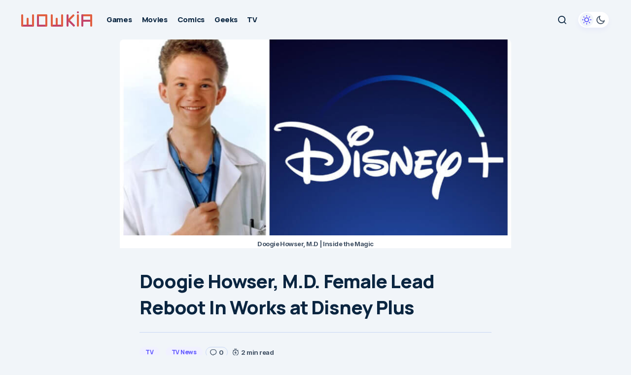

--- FILE ---
content_type: text/html; charset=UTF-8
request_url: https://wowkia.com/tv/tv-news/doogie-howser-m-d-female-lead-reboot-in-works-at-disney-plus/
body_size: 19965
content:
<!doctype html>
<html lang="en-US" prefix="og: https://ogp.me/ns#">
<head>
	<meta charset="UTF-8" />
	<meta name="viewport" content="width=device-width, initial-scale=1" />
	<link rel="profile" href="https://gmpg.org/xfn/11" />

	<link rel='preconnect' href='https://www.google-analytics.com' crossorigin>
<link rel='preconnect' href='https://ajax.cloudflare.com' crossorigin>
<link rel='preconnect' href='https://connect.facebook.net' crossorigin>
<link rel='preconnect' href='https://analytics.webpushr.com' crossorigin>
<link rel='preconnect' href='https://webpushr.com' crossorigin>
<link rel='preconnect' href='https://cdn.webpushr.com' crossorigin>
<link rel='preconnect' href='https://csi.gstatic.com' crossorigin>
<link rel='preconnect' href='https://bot.gstatic.com' crossorigin>
<link rel='preconnect' href='https://wowkia.disqus.com' crossorigin>
<link rel='preconnect' href='https://static.cloudflareinsights.com' >
<link rel='preconnect' href='https://adservice.google.com/' >
<link rel='preconnect' href='https://googleads.g.doubleclick.net/' >
<link rel='preconnect' href='https://www.googletagservices.com/' >
<link rel='preconnect' href='https://tpc.googlesyndication.com/' >
<link rel='dns-prefetch' href='//ajax.cloudflare.com'>
<link rel='dns-prefetch' href='//adservice.google.co.id'>
<link rel='dns-prefetch' href='//gmpg.org'>
<link rel='dns-prefetch' href='//fonts.googleapis.com'>
<link rel='dns-prefetch' href='//cloudflare.com'>
<link rel='dns-prefetch' href='//connect.facebook.net'>
<link rel='dns-prefetch' href='//www.google-analytics.com'>
<link rel='dns-prefetch' href='//www.googletagservices.com'>
<link rel='dns-prefetch' href='//staticxx.facebook.com'>
<link rel='dns-prefetch' href='//csi.gstatic.com'>
<link rel='dns-prefetch' href='//www.youtube.com'>
<link rel='dns-prefetch' href='//i.ytimg.com'>
<link rel='dns-prefetch' href='//i9.ytimg.com'>
<link rel='dns-prefetch' href='//s.ytimg.com'>
<link rel='dns-prefetch' href='//www.googletagmanager.com'>
<link rel='dns-prefetch' href='//fonts.gstatic.com'>
<link rel='dns-prefetch' href='//webpushr.com'>
<link rel='dns-prefetch' href='//cdn.webpushr.com'>
<link rel='dns-prefetch' href='//analytics.webpushr.com'>
<link rel='dns-prefetch' href='//bot.gstatic.com'>
<link rel='dns-prefetch' href='//wowkia.disqus.com'>
<link rel='dns-prefetch' href='//static.cloudflareinsights.com'>

<!-- Search Engine Optimization by Rank Math PRO - https://rankmath.com/ -->
<title>Doogie Howser, M.D. Female Lead Reboot In Works • Wowkia.com</title>
<meta name="description" content="Doogie Howser, M.D. fanboy be happy! Because the classic show is now being rebooted with female lead-esque main character."/>
<meta name="robots" content="follow, index, max-snippet:-1, max-video-preview:-1, max-image-preview:large"/>
<link rel="canonical" href="https://wowkia.com/tv/tv-news/doogie-howser-m-d-female-lead-reboot-in-works-at-disney-plus/" />
<meta property="og:locale" content="en_US" />
<meta property="og:type" content="article" />
<meta property="og:title" content="Doogie Howser, M.D. Female Lead Reboot In Works • Wowkia.com" />
<meta property="og:description" content="Doogie Howser, M.D. fanboy be happy! Because the classic show is now being rebooted with female lead-esque main character." />
<meta property="og:url" content="https://wowkia.com/tv/tv-news/doogie-howser-m-d-female-lead-reboot-in-works-at-disney-plus/" />
<meta property="og:site_name" content="Wowkia" />
<meta property="article:publisher" content="https://www.facebook.com/wowkiacom/" />
<meta property="article:author" content="https://www.facebook.com/wowkiacom/" />
<meta property="article:tag" content="neil patrick harris" />
<meta property="article:section" content="TV News" />
<meta property="og:updated_time" content="2020-04-12T01:14:36-07:00" />
<meta property="og:image" content="https://wowkia.com/wp-content/uploads/2020/04/IMG_D931EEF04EDC-1-800x400-1.jpeg" />
<meta property="og:image:secure_url" content="https://wowkia.com/wp-content/uploads/2020/04/IMG_D931EEF04EDC-1-800x400-1.jpeg" />
<meta property="og:image:width" content="800" />
<meta property="og:image:height" content="400" />
<meta property="og:image:alt" content="Doogie Howser MD Reboot" />
<meta property="og:image:type" content="image/jpeg" />
<meta property="og:video" content="https://www.youtube.com/embed/mrERtikdPus" />
<meta property="ya:ovs:upload_date" content="2020-04-12PDT01:14:32-07:00" />
<meta property="ya:ovs:allow_embed" content="true" />
<meta name="twitter:card" content="summary_large_image" />
<meta name="twitter:title" content="Doogie Howser, M.D. Female Lead Reboot In Works • Wowkia.com" />
<meta name="twitter:description" content="Doogie Howser, M.D. fanboy be happy! Because the classic show is now being rebooted with female lead-esque main character." />
<meta name="twitter:site" content="@wowkiacom" />
<meta name="twitter:creator" content="@wowkiacom" />
<meta name="twitter:image" content="https://wowkia.com/wp-content/uploads/2020/04/IMG_D931EEF04EDC-1-800x400-1.jpeg" />
<script type="application/ld+json" class="rank-math-schema-pro">{"@context":"https://schema.org","@graph":[{"@type":["NewsMediaOrganization","Organization"],"@id":"https://wowkia.com/#organization","name":"Wowkia Media","url":"https://wowkia.com","sameAs":["https://www.facebook.com/wowkiacom/","https://twitter.com/wowkiacom"],"logo":{"@type":"ImageObject","@id":"https://wowkia.com/#logo","url":"https://wowkia.com/wp-content/uploads/2019/01/Wowkia-2019-v2-favicon-2019-min.png","contentUrl":"https://wowkia.com/wp-content/uploads/2019/01/Wowkia-2019-v2-favicon-2019-min.png","caption":"Wowkia","inLanguage":"en-US","width":"512","height":"512"}},{"@type":"WebSite","@id":"https://wowkia.com/#website","url":"https://wowkia.com","name":"Wowkia","alternateName":"Wowkia","publisher":{"@id":"https://wowkia.com/#organization"},"inLanguage":"en-US"},{"@type":"ImageObject","@id":"https://wowkia.com/wp-content/uploads/2020/04/IMG_D931EEF04EDC-1-800x400-1.jpeg","url":"https://wowkia.com/wp-content/uploads/2020/04/IMG_D931EEF04EDC-1-800x400-1.jpeg","width":"800","height":"400","caption":"Doogie Howser MD Reboot","inLanguage":"en-US"},{"@type":"BreadcrumbList","@id":"https://wowkia.com/tv/tv-news/doogie-howser-m-d-female-lead-reboot-in-works-at-disney-plus/#breadcrumb","itemListElement":[{"@type":"ListItem","position":"1","item":{"@id":"https://wowkia.com","name":"Wowkia.com"}},{"@type":"ListItem","position":"2","item":{"@id":"https://wowkia.com/tv/tv-news/","name":"TV News"}},{"@type":"ListItem","position":"3","item":{"@id":"https://wowkia.com/tv/tv-news/doogie-howser-m-d-female-lead-reboot-in-works-at-disney-plus/","name":"Doogie Howser, M.D. Female Lead Reboot In Works at Disney Plus"}}]},{"@type":"WebPage","@id":"https://wowkia.com/tv/tv-news/doogie-howser-m-d-female-lead-reboot-in-works-at-disney-plus/#webpage","url":"https://wowkia.com/tv/tv-news/doogie-howser-m-d-female-lead-reboot-in-works-at-disney-plus/","name":"Doogie Howser, M.D. Female Lead Reboot In Works \u2022 Wowkia.com","datePublished":"2020-04-12T01:14:32-07:00","dateModified":"2020-04-12T01:14:36-07:00","isPartOf":{"@id":"https://wowkia.com/#website"},"primaryImageOfPage":{"@id":"https://wowkia.com/wp-content/uploads/2020/04/IMG_D931EEF04EDC-1-800x400-1.jpeg"},"inLanguage":"en-US","breadcrumb":{"@id":"https://wowkia.com/tv/tv-news/doogie-howser-m-d-female-lead-reboot-in-works-at-disney-plus/#breadcrumb"}},{"@type":"VideoObject","name":"Doogie Howser, M.D. Female Lead Reboot In Works \u2022 Wowkia.com","description":"Doogie Howser, M.D. fanboy be happy! Because the classic show is now being rebooted with female lead-esque main character.","thumbnailUrl":"https://wowkia.com/wp-content/uploads/2020/04/IMG_D931EEF04EDC-1-800x400-1.jpeg","embedUrl":"https://www.youtube.com/embed/mrERtikdPus","width":"480","height":"360","isFamilyFriendly":"True","uploadDate":"2020-04-12T01:14:32-07:00","@id":"https://wowkia.com/tv/tv-news/doogie-howser-m-d-female-lead-reboot-in-works-at-disney-plus/#schema-444219","isPartOf":{"@id":"https://wowkia.com/tv/tv-news/doogie-howser-m-d-female-lead-reboot-in-works-at-disney-plus/#webpage"},"publisher":{"@id":"https://wowkia.com/#organization"},"inLanguage":"en-US"}]}</script>
<!-- /Rank Math WordPress SEO plugin -->

<link rel='dns-prefetch' href='//fonts.googleapis.com' />
<link href='https://fonts.gstatic.com' crossorigin rel='preconnect' />
<style id='wp-img-auto-sizes-contain-inline-css'>
img:is([sizes=auto i],[sizes^="auto," i]){contain-intrinsic-size:3000px 1500px}
/*# sourceURL=wp-img-auto-sizes-contain-inline-css */
</style>
<style id='wp-block-library-inline-css'>
:root{--wp-block-synced-color:#7a00df;--wp-block-synced-color--rgb:122,0,223;--wp-bound-block-color:var(--wp-block-synced-color);--wp-editor-canvas-background:#ddd;--wp-admin-theme-color:#007cba;--wp-admin-theme-color--rgb:0,124,186;--wp-admin-theme-color-darker-10:#006ba1;--wp-admin-theme-color-darker-10--rgb:0,107,160.5;--wp-admin-theme-color-darker-20:#005a87;--wp-admin-theme-color-darker-20--rgb:0,90,135;--wp-admin-border-width-focus:2px}@media (min-resolution:192dpi){:root{--wp-admin-border-width-focus:1.5px}}.wp-element-button{cursor:pointer}:root .has-very-light-gray-background-color{background-color:#eee}:root .has-very-dark-gray-background-color{background-color:#313131}:root .has-very-light-gray-color{color:#eee}:root .has-very-dark-gray-color{color:#313131}:root .has-vivid-green-cyan-to-vivid-cyan-blue-gradient-background{background:linear-gradient(135deg,#00d084,#0693e3)}:root .has-purple-crush-gradient-background{background:linear-gradient(135deg,#34e2e4,#4721fb 50%,#ab1dfe)}:root .has-hazy-dawn-gradient-background{background:linear-gradient(135deg,#faaca8,#dad0ec)}:root .has-subdued-olive-gradient-background{background:linear-gradient(135deg,#fafae1,#67a671)}:root .has-atomic-cream-gradient-background{background:linear-gradient(135deg,#fdd79a,#004a59)}:root .has-nightshade-gradient-background{background:linear-gradient(135deg,#330968,#31cdcf)}:root .has-midnight-gradient-background{background:linear-gradient(135deg,#020381,#2874fc)}:root{--wp--preset--font-size--normal:16px;--wp--preset--font-size--huge:42px}.has-regular-font-size{font-size:1em}.has-larger-font-size{font-size:2.625em}.has-normal-font-size{font-size:var(--wp--preset--font-size--normal)}.has-huge-font-size{font-size:var(--wp--preset--font-size--huge)}.has-text-align-center{text-align:center}.has-text-align-left{text-align:left}.has-text-align-right{text-align:right}.has-fit-text{white-space:nowrap!important}#end-resizable-editor-section{display:none}.aligncenter{clear:both}.items-justified-left{justify-content:flex-start}.items-justified-center{justify-content:center}.items-justified-right{justify-content:flex-end}.items-justified-space-between{justify-content:space-between}.screen-reader-text{border:0;clip-path:inset(50%);height:1px;margin:-1px;overflow:hidden;padding:0;position:absolute;width:1px;word-wrap:normal!important}.screen-reader-text:focus{background-color:#ddd;clip-path:none;color:#444;display:block;font-size:1em;height:auto;left:5px;line-height:normal;padding:15px 23px 14px;text-decoration:none;top:5px;width:auto;z-index:100000}html :where(.has-border-color){border-style:solid}html :where([style*=border-top-color]){border-top-style:solid}html :where([style*=border-right-color]){border-right-style:solid}html :where([style*=border-bottom-color]){border-bottom-style:solid}html :where([style*=border-left-color]){border-left-style:solid}html :where([style*=border-width]){border-style:solid}html :where([style*=border-top-width]){border-top-style:solid}html :where([style*=border-right-width]){border-right-style:solid}html :where([style*=border-bottom-width]){border-bottom-style:solid}html :where([style*=border-left-width]){border-left-style:solid}html :where(img[class*=wp-image-]){height:auto;max-width:100%}:where(figure){margin:0 0 1em}html :where(.is-position-sticky){--wp-admin--admin-bar--position-offset:var(--wp-admin--admin-bar--height,0px)}@media screen and (max-width:600px){html :where(.is-position-sticky){--wp-admin--admin-bar--position-offset:0px}}

/*# sourceURL=wp-block-library-inline-css */
</style><style id='wp-block-heading-inline-css'>
h1:where(.wp-block-heading).has-background,h2:where(.wp-block-heading).has-background,h3:where(.wp-block-heading).has-background,h4:where(.wp-block-heading).has-background,h5:where(.wp-block-heading).has-background,h6:where(.wp-block-heading).has-background{padding:1.25em 2.375em}h1.has-text-align-left[style*=writing-mode]:where([style*=vertical-lr]),h1.has-text-align-right[style*=writing-mode]:where([style*=vertical-rl]),h2.has-text-align-left[style*=writing-mode]:where([style*=vertical-lr]),h2.has-text-align-right[style*=writing-mode]:where([style*=vertical-rl]),h3.has-text-align-left[style*=writing-mode]:where([style*=vertical-lr]),h3.has-text-align-right[style*=writing-mode]:where([style*=vertical-rl]),h4.has-text-align-left[style*=writing-mode]:where([style*=vertical-lr]),h4.has-text-align-right[style*=writing-mode]:where([style*=vertical-rl]),h5.has-text-align-left[style*=writing-mode]:where([style*=vertical-lr]),h5.has-text-align-right[style*=writing-mode]:where([style*=vertical-rl]),h6.has-text-align-left[style*=writing-mode]:where([style*=vertical-lr]),h6.has-text-align-right[style*=writing-mode]:where([style*=vertical-rl]){rotate:180deg}
/*# sourceURL=https://wowkia.com/wp-includes/blocks/heading/style.min.css */
</style>
<style id='wp-block-image-inline-css'>
.wp-block-image>a,.wp-block-image>figure>a{display:inline-block}.wp-block-image img{box-sizing:border-box;height:auto;max-width:100%;vertical-align:bottom}@media not (prefers-reduced-motion){.wp-block-image img.hide{visibility:hidden}.wp-block-image img.show{animation:show-content-image .4s}}.wp-block-image[style*=border-radius] img,.wp-block-image[style*=border-radius]>a{border-radius:inherit}.wp-block-image.has-custom-border img{box-sizing:border-box}.wp-block-image.aligncenter{text-align:center}.wp-block-image.alignfull>a,.wp-block-image.alignwide>a{width:100%}.wp-block-image.alignfull img,.wp-block-image.alignwide img{height:auto;width:100%}.wp-block-image .aligncenter,.wp-block-image .alignleft,.wp-block-image .alignright,.wp-block-image.aligncenter,.wp-block-image.alignleft,.wp-block-image.alignright{display:table}.wp-block-image .aligncenter>figcaption,.wp-block-image .alignleft>figcaption,.wp-block-image .alignright>figcaption,.wp-block-image.aligncenter>figcaption,.wp-block-image.alignleft>figcaption,.wp-block-image.alignright>figcaption{caption-side:bottom;display:table-caption}.wp-block-image .alignleft{float:left;margin:.5em 1em .5em 0}.wp-block-image .alignright{float:right;margin:.5em 0 .5em 1em}.wp-block-image .aligncenter{margin-left:auto;margin-right:auto}.wp-block-image :where(figcaption){margin-bottom:1em;margin-top:.5em}.wp-block-image.is-style-circle-mask img{border-radius:9999px}@supports ((-webkit-mask-image:none) or (mask-image:none)) or (-webkit-mask-image:none){.wp-block-image.is-style-circle-mask img{border-radius:0;-webkit-mask-image:url('data:image/svg+xml;utf8,<svg viewBox="0 0 100 100" xmlns="http://www.w3.org/2000/svg"><circle cx="50" cy="50" r="50"/></svg>');mask-image:url('data:image/svg+xml;utf8,<svg viewBox="0 0 100 100" xmlns="http://www.w3.org/2000/svg"><circle cx="50" cy="50" r="50"/></svg>');mask-mode:alpha;-webkit-mask-position:center;mask-position:center;-webkit-mask-repeat:no-repeat;mask-repeat:no-repeat;-webkit-mask-size:contain;mask-size:contain}}:root :where(.wp-block-image.is-style-rounded img,.wp-block-image .is-style-rounded img){border-radius:9999px}.wp-block-image figure{margin:0}.wp-lightbox-container{display:flex;flex-direction:column;position:relative}.wp-lightbox-container img{cursor:zoom-in}.wp-lightbox-container img:hover+button{opacity:1}.wp-lightbox-container button{align-items:center;backdrop-filter:blur(16px) saturate(180%);background-color:#5a5a5a40;border:none;border-radius:4px;cursor:zoom-in;display:flex;height:20px;justify-content:center;opacity:0;padding:0;position:absolute;right:16px;text-align:center;top:16px;width:20px;z-index:100}@media not (prefers-reduced-motion){.wp-lightbox-container button{transition:opacity .2s ease}}.wp-lightbox-container button:focus-visible{outline:3px auto #5a5a5a40;outline:3px auto -webkit-focus-ring-color;outline-offset:3px}.wp-lightbox-container button:hover{cursor:pointer;opacity:1}.wp-lightbox-container button:focus{opacity:1}.wp-lightbox-container button:focus,.wp-lightbox-container button:hover,.wp-lightbox-container button:not(:hover):not(:active):not(.has-background){background-color:#5a5a5a40;border:none}.wp-lightbox-overlay{box-sizing:border-box;cursor:zoom-out;height:100vh;left:0;overflow:hidden;position:fixed;top:0;visibility:hidden;width:100%;z-index:100000}.wp-lightbox-overlay .close-button{align-items:center;cursor:pointer;display:flex;justify-content:center;min-height:40px;min-width:40px;padding:0;position:absolute;right:calc(env(safe-area-inset-right) + 16px);top:calc(env(safe-area-inset-top) + 16px);z-index:5000000}.wp-lightbox-overlay .close-button:focus,.wp-lightbox-overlay .close-button:hover,.wp-lightbox-overlay .close-button:not(:hover):not(:active):not(.has-background){background:none;border:none}.wp-lightbox-overlay .lightbox-image-container{height:var(--wp--lightbox-container-height);left:50%;overflow:hidden;position:absolute;top:50%;transform:translate(-50%,-50%);transform-origin:top left;width:var(--wp--lightbox-container-width);z-index:9999999999}.wp-lightbox-overlay .wp-block-image{align-items:center;box-sizing:border-box;display:flex;height:100%;justify-content:center;margin:0;position:relative;transform-origin:0 0;width:100%;z-index:3000000}.wp-lightbox-overlay .wp-block-image img{height:var(--wp--lightbox-image-height);min-height:var(--wp--lightbox-image-height);min-width:var(--wp--lightbox-image-width);width:var(--wp--lightbox-image-width)}.wp-lightbox-overlay .wp-block-image figcaption{display:none}.wp-lightbox-overlay button{background:none;border:none}.wp-lightbox-overlay .scrim{background-color:#fff;height:100%;opacity:.9;position:absolute;width:100%;z-index:2000000}.wp-lightbox-overlay.active{visibility:visible}@media not (prefers-reduced-motion){.wp-lightbox-overlay.active{animation:turn-on-visibility .25s both}.wp-lightbox-overlay.active img{animation:turn-on-visibility .35s both}.wp-lightbox-overlay.show-closing-animation:not(.active){animation:turn-off-visibility .35s both}.wp-lightbox-overlay.show-closing-animation:not(.active) img{animation:turn-off-visibility .25s both}.wp-lightbox-overlay.zoom.active{animation:none;opacity:1;visibility:visible}.wp-lightbox-overlay.zoom.active .lightbox-image-container{animation:lightbox-zoom-in .4s}.wp-lightbox-overlay.zoom.active .lightbox-image-container img{animation:none}.wp-lightbox-overlay.zoom.active .scrim{animation:turn-on-visibility .4s forwards}.wp-lightbox-overlay.zoom.show-closing-animation:not(.active){animation:none}.wp-lightbox-overlay.zoom.show-closing-animation:not(.active) .lightbox-image-container{animation:lightbox-zoom-out .4s}.wp-lightbox-overlay.zoom.show-closing-animation:not(.active) .lightbox-image-container img{animation:none}.wp-lightbox-overlay.zoom.show-closing-animation:not(.active) .scrim{animation:turn-off-visibility .4s forwards}}@keyframes show-content-image{0%{visibility:hidden}99%{visibility:hidden}to{visibility:visible}}@keyframes turn-on-visibility{0%{opacity:0}to{opacity:1}}@keyframes turn-off-visibility{0%{opacity:1;visibility:visible}99%{opacity:0;visibility:visible}to{opacity:0;visibility:hidden}}@keyframes lightbox-zoom-in{0%{transform:translate(calc((-100vw + var(--wp--lightbox-scrollbar-width))/2 + var(--wp--lightbox-initial-left-position)),calc(-50vh + var(--wp--lightbox-initial-top-position))) scale(var(--wp--lightbox-scale))}to{transform:translate(-50%,-50%) scale(1)}}@keyframes lightbox-zoom-out{0%{transform:translate(-50%,-50%) scale(1);visibility:visible}99%{visibility:visible}to{transform:translate(calc((-100vw + var(--wp--lightbox-scrollbar-width))/2 + var(--wp--lightbox-initial-left-position)),calc(-50vh + var(--wp--lightbox-initial-top-position))) scale(var(--wp--lightbox-scale));visibility:hidden}}
/*# sourceURL=https://wowkia.com/wp-includes/blocks/image/style.min.css */
</style>
<style id='wp-block-paragraph-inline-css'>
.is-small-text{font-size:.875em}.is-regular-text{font-size:1em}.is-large-text{font-size:2.25em}.is-larger-text{font-size:3em}.has-drop-cap:not(:focus):first-letter{float:left;font-size:8.4em;font-style:normal;font-weight:100;line-height:.68;margin:.05em .1em 0 0;text-transform:uppercase}body.rtl .has-drop-cap:not(:focus):first-letter{float:none;margin-left:.1em}p.has-drop-cap.has-background{overflow:hidden}:root :where(p.has-background){padding:1.25em 2.375em}:where(p.has-text-color:not(.has-link-color)) a{color:inherit}p.has-text-align-left[style*="writing-mode:vertical-lr"],p.has-text-align-right[style*="writing-mode:vertical-rl"]{rotate:180deg}
/*# sourceURL=https://wowkia.com/wp-includes/blocks/paragraph/style.min.css */
</style>
<style id='global-styles-inline-css'>
:root{--wp--preset--aspect-ratio--square: 1;--wp--preset--aspect-ratio--4-3: 4/3;--wp--preset--aspect-ratio--3-4: 3/4;--wp--preset--aspect-ratio--3-2: 3/2;--wp--preset--aspect-ratio--2-3: 2/3;--wp--preset--aspect-ratio--16-9: 16/9;--wp--preset--aspect-ratio--9-16: 9/16;--wp--preset--color--black: #000000;--wp--preset--color--cyan-bluish-gray: #abb8c3;--wp--preset--color--white: #FFFFFF;--wp--preset--color--pale-pink: #f78da7;--wp--preset--color--vivid-red: #cf2e2e;--wp--preset--color--luminous-vivid-orange: #ff6900;--wp--preset--color--luminous-vivid-amber: #fcb900;--wp--preset--color--light-green-cyan: #7bdcb5;--wp--preset--color--vivid-green-cyan: #00d084;--wp--preset--color--pale-cyan-blue: #8ed1fc;--wp--preset--color--vivid-cyan-blue: #0693e3;--wp--preset--color--vivid-purple: #9b51e0;--wp--preset--color--blue: #59BACC;--wp--preset--color--green: #58AD69;--wp--preset--color--orange: #FFBC49;--wp--preset--color--red: #e32c26;--wp--preset--color--gray-50: #f8f9fa;--wp--preset--color--gray-100: #f8f9fb;--wp--preset--color--gray-200: #E0E0E0;--wp--preset--color--primary: #000000;--wp--preset--color--secondary: #525252;--wp--preset--color--layout: #F3F3F3;--wp--preset--color--border: #D9D9D9;--wp--preset--gradient--vivid-cyan-blue-to-vivid-purple: linear-gradient(135deg,rgb(6,147,227) 0%,rgb(155,81,224) 100%);--wp--preset--gradient--light-green-cyan-to-vivid-green-cyan: linear-gradient(135deg,rgb(122,220,180) 0%,rgb(0,208,130) 100%);--wp--preset--gradient--luminous-vivid-amber-to-luminous-vivid-orange: linear-gradient(135deg,rgb(252,185,0) 0%,rgb(255,105,0) 100%);--wp--preset--gradient--luminous-vivid-orange-to-vivid-red: linear-gradient(135deg,rgb(255,105,0) 0%,rgb(207,46,46) 100%);--wp--preset--gradient--very-light-gray-to-cyan-bluish-gray: linear-gradient(135deg,rgb(238,238,238) 0%,rgb(169,184,195) 100%);--wp--preset--gradient--cool-to-warm-spectrum: linear-gradient(135deg,rgb(74,234,220) 0%,rgb(151,120,209) 20%,rgb(207,42,186) 40%,rgb(238,44,130) 60%,rgb(251,105,98) 80%,rgb(254,248,76) 100%);--wp--preset--gradient--blush-light-purple: linear-gradient(135deg,rgb(255,206,236) 0%,rgb(152,150,240) 100%);--wp--preset--gradient--blush-bordeaux: linear-gradient(135deg,rgb(254,205,165) 0%,rgb(254,45,45) 50%,rgb(107,0,62) 100%);--wp--preset--gradient--luminous-dusk: linear-gradient(135deg,rgb(255,203,112) 0%,rgb(199,81,192) 50%,rgb(65,88,208) 100%);--wp--preset--gradient--pale-ocean: linear-gradient(135deg,rgb(255,245,203) 0%,rgb(182,227,212) 50%,rgb(51,167,181) 100%);--wp--preset--gradient--electric-grass: linear-gradient(135deg,rgb(202,248,128) 0%,rgb(113,206,126) 100%);--wp--preset--gradient--midnight: linear-gradient(135deg,rgb(2,3,129) 0%,rgb(40,116,252) 100%);--wp--preset--font-size--small: 13px;--wp--preset--font-size--medium: 20px;--wp--preset--font-size--large: 36px;--wp--preset--font-size--x-large: 42px;--wp--preset--spacing--20: 0.44rem;--wp--preset--spacing--30: 0.67rem;--wp--preset--spacing--40: 1rem;--wp--preset--spacing--50: 1.5rem;--wp--preset--spacing--60: 2.25rem;--wp--preset--spacing--70: 3.38rem;--wp--preset--spacing--80: 5.06rem;--wp--preset--shadow--natural: 6px 6px 9px rgba(0, 0, 0, 0.2);--wp--preset--shadow--deep: 12px 12px 50px rgba(0, 0, 0, 0.4);--wp--preset--shadow--sharp: 6px 6px 0px rgba(0, 0, 0, 0.2);--wp--preset--shadow--outlined: 6px 6px 0px -3px rgb(255, 255, 255), 6px 6px rgb(0, 0, 0);--wp--preset--shadow--crisp: 6px 6px 0px rgb(0, 0, 0);}:root :where(.is-layout-flow) > :first-child{margin-block-start: 0;}:root :where(.is-layout-flow) > :last-child{margin-block-end: 0;}:root :where(.is-layout-flow) > *{margin-block-start: 24px;margin-block-end: 0;}:root :where(.is-layout-constrained) > :first-child{margin-block-start: 0;}:root :where(.is-layout-constrained) > :last-child{margin-block-end: 0;}:root :where(.is-layout-constrained) > *{margin-block-start: 24px;margin-block-end: 0;}:root :where(.is-layout-flex){gap: 24px;}:root :where(.is-layout-grid){gap: 24px;}body .is-layout-flex{display: flex;}.is-layout-flex{flex-wrap: wrap;align-items: center;}.is-layout-flex > :is(*, div){margin: 0;}body .is-layout-grid{display: grid;}.is-layout-grid > :is(*, div){margin: 0;}.has-black-color{color: var(--wp--preset--color--black) !important;}.has-cyan-bluish-gray-color{color: var(--wp--preset--color--cyan-bluish-gray) !important;}.has-white-color{color: var(--wp--preset--color--white) !important;}.has-pale-pink-color{color: var(--wp--preset--color--pale-pink) !important;}.has-vivid-red-color{color: var(--wp--preset--color--vivid-red) !important;}.has-luminous-vivid-orange-color{color: var(--wp--preset--color--luminous-vivid-orange) !important;}.has-luminous-vivid-amber-color{color: var(--wp--preset--color--luminous-vivid-amber) !important;}.has-light-green-cyan-color{color: var(--wp--preset--color--light-green-cyan) !important;}.has-vivid-green-cyan-color{color: var(--wp--preset--color--vivid-green-cyan) !important;}.has-pale-cyan-blue-color{color: var(--wp--preset--color--pale-cyan-blue) !important;}.has-vivid-cyan-blue-color{color: var(--wp--preset--color--vivid-cyan-blue) !important;}.has-vivid-purple-color{color: var(--wp--preset--color--vivid-purple) !important;}.has-blue-color{color: var(--wp--preset--color--blue) !important;}.has-green-color{color: var(--wp--preset--color--green) !important;}.has-orange-color{color: var(--wp--preset--color--orange) !important;}.has-red-color{color: var(--wp--preset--color--red) !important;}.has-gray-50-color{color: var(--wp--preset--color--gray-50) !important;}.has-gray-100-color{color: var(--wp--preset--color--gray-100) !important;}.has-gray-200-color{color: var(--wp--preset--color--gray-200) !important;}.has-primary-color{color: var(--wp--preset--color--primary) !important;}.has-secondary-color{color: var(--wp--preset--color--secondary) !important;}.has-layout-color{color: var(--wp--preset--color--layout) !important;}.has-border-color{color: var(--wp--preset--color--border) !important;}.has-black-background-color{background-color: var(--wp--preset--color--black) !important;}.has-cyan-bluish-gray-background-color{background-color: var(--wp--preset--color--cyan-bluish-gray) !important;}.has-white-background-color{background-color: var(--wp--preset--color--white) !important;}.has-pale-pink-background-color{background-color: var(--wp--preset--color--pale-pink) !important;}.has-vivid-red-background-color{background-color: var(--wp--preset--color--vivid-red) !important;}.has-luminous-vivid-orange-background-color{background-color: var(--wp--preset--color--luminous-vivid-orange) !important;}.has-luminous-vivid-amber-background-color{background-color: var(--wp--preset--color--luminous-vivid-amber) !important;}.has-light-green-cyan-background-color{background-color: var(--wp--preset--color--light-green-cyan) !important;}.has-vivid-green-cyan-background-color{background-color: var(--wp--preset--color--vivid-green-cyan) !important;}.has-pale-cyan-blue-background-color{background-color: var(--wp--preset--color--pale-cyan-blue) !important;}.has-vivid-cyan-blue-background-color{background-color: var(--wp--preset--color--vivid-cyan-blue) !important;}.has-vivid-purple-background-color{background-color: var(--wp--preset--color--vivid-purple) !important;}.has-blue-background-color{background-color: var(--wp--preset--color--blue) !important;}.has-green-background-color{background-color: var(--wp--preset--color--green) !important;}.has-orange-background-color{background-color: var(--wp--preset--color--orange) !important;}.has-red-background-color{background-color: var(--wp--preset--color--red) !important;}.has-gray-50-background-color{background-color: var(--wp--preset--color--gray-50) !important;}.has-gray-100-background-color{background-color: var(--wp--preset--color--gray-100) !important;}.has-gray-200-background-color{background-color: var(--wp--preset--color--gray-200) !important;}.has-primary-background-color{background-color: var(--wp--preset--color--primary) !important;}.has-secondary-background-color{background-color: var(--wp--preset--color--secondary) !important;}.has-layout-background-color{background-color: var(--wp--preset--color--layout) !important;}.has-border-background-color{background-color: var(--wp--preset--color--border) !important;}.has-black-border-color{border-color: var(--wp--preset--color--black) !important;}.has-cyan-bluish-gray-border-color{border-color: var(--wp--preset--color--cyan-bluish-gray) !important;}.has-white-border-color{border-color: var(--wp--preset--color--white) !important;}.has-pale-pink-border-color{border-color: var(--wp--preset--color--pale-pink) !important;}.has-vivid-red-border-color{border-color: var(--wp--preset--color--vivid-red) !important;}.has-luminous-vivid-orange-border-color{border-color: var(--wp--preset--color--luminous-vivid-orange) !important;}.has-luminous-vivid-amber-border-color{border-color: var(--wp--preset--color--luminous-vivid-amber) !important;}.has-light-green-cyan-border-color{border-color: var(--wp--preset--color--light-green-cyan) !important;}.has-vivid-green-cyan-border-color{border-color: var(--wp--preset--color--vivid-green-cyan) !important;}.has-pale-cyan-blue-border-color{border-color: var(--wp--preset--color--pale-cyan-blue) !important;}.has-vivid-cyan-blue-border-color{border-color: var(--wp--preset--color--vivid-cyan-blue) !important;}.has-vivid-purple-border-color{border-color: var(--wp--preset--color--vivid-purple) !important;}.has-blue-border-color{border-color: var(--wp--preset--color--blue) !important;}.has-green-border-color{border-color: var(--wp--preset--color--green) !important;}.has-orange-border-color{border-color: var(--wp--preset--color--orange) !important;}.has-red-border-color{border-color: var(--wp--preset--color--red) !important;}.has-gray-50-border-color{border-color: var(--wp--preset--color--gray-50) !important;}.has-gray-100-border-color{border-color: var(--wp--preset--color--gray-100) !important;}.has-gray-200-border-color{border-color: var(--wp--preset--color--gray-200) !important;}.has-primary-border-color{border-color: var(--wp--preset--color--primary) !important;}.has-secondary-border-color{border-color: var(--wp--preset--color--secondary) !important;}.has-layout-border-color{border-color: var(--wp--preset--color--layout) !important;}.has-border-border-color{border-color: var(--wp--preset--color--border) !important;}.has-vivid-cyan-blue-to-vivid-purple-gradient-background{background: var(--wp--preset--gradient--vivid-cyan-blue-to-vivid-purple) !important;}.has-light-green-cyan-to-vivid-green-cyan-gradient-background{background: var(--wp--preset--gradient--light-green-cyan-to-vivid-green-cyan) !important;}.has-luminous-vivid-amber-to-luminous-vivid-orange-gradient-background{background: var(--wp--preset--gradient--luminous-vivid-amber-to-luminous-vivid-orange) !important;}.has-luminous-vivid-orange-to-vivid-red-gradient-background{background: var(--wp--preset--gradient--luminous-vivid-orange-to-vivid-red) !important;}.has-very-light-gray-to-cyan-bluish-gray-gradient-background{background: var(--wp--preset--gradient--very-light-gray-to-cyan-bluish-gray) !important;}.has-cool-to-warm-spectrum-gradient-background{background: var(--wp--preset--gradient--cool-to-warm-spectrum) !important;}.has-blush-light-purple-gradient-background{background: var(--wp--preset--gradient--blush-light-purple) !important;}.has-blush-bordeaux-gradient-background{background: var(--wp--preset--gradient--blush-bordeaux) !important;}.has-luminous-dusk-gradient-background{background: var(--wp--preset--gradient--luminous-dusk) !important;}.has-pale-ocean-gradient-background{background: var(--wp--preset--gradient--pale-ocean) !important;}.has-electric-grass-gradient-background{background: var(--wp--preset--gradient--electric-grass) !important;}.has-midnight-gradient-background{background: var(--wp--preset--gradient--midnight) !important;}.has-small-font-size{font-size: var(--wp--preset--font-size--small) !important;}.has-medium-font-size{font-size: var(--wp--preset--font-size--medium) !important;}.has-large-font-size{font-size: var(--wp--preset--font-size--large) !important;}.has-x-large-font-size{font-size: var(--wp--preset--font-size--x-large) !important;}
/*# sourceURL=global-styles-inline-css */
</style>

<style id='classic-theme-styles-inline-css'>
/*! This file is auto-generated */
.wp-block-button__link{color:#fff;background-color:#32373c;border-radius:9999px;box-shadow:none;text-decoration:none;padding:calc(.667em + 2px) calc(1.333em + 2px);font-size:1.125em}.wp-block-file__button{background:#32373c;color:#fff;text-decoration:none}
/*# sourceURL=/wp-includes/css/classic-themes.min.css */
</style>
<link rel='stylesheet' id='csco-styles-css' href='https://wowkia.com/wp-content/themes/platform/style.css?ver=1.0.6' media='all' />
<style id='csco-styles-inline-css'>

:root {
	/* Base Font */
	--cs-font-base-family: Inter;
	--cs-font-base-weight: 400;
	--cs-font-base-size: 1rem;
	--cs-font-base-line-height: 1.2;
	--cs-font-base-letter-spacing: -0.02em;
	--cs-font-base-style: normal;

	/* Primary Font */
	--cs-font-primary-family: Manrope;
	--cs-font-primary-weight: 700;
	--cs-font-primary-size: 0.9375rem;
	--cs-font-primary-line-height: 1.2;
	--cs-font-primary-letter-spacing: -0.02em;
	--cs-font-primary-text-transform: none;
	--cs-font-primary-style: normal;

	/* Secondary Font */
	--cs-font-secondary-family: Inter;
	--cs-font-secondary-weight: 400;
	--cs-font-secondary-size: 0.875rem;
	--cs-font-secondary-line-height: 1.2;
	--cs-font-secondary-letter-spacing: -0.022em;
	--cs-font-secondary-text-transform: none;
	--cs-font-secondary-style: normal;

	/* Section Headings Font */
	--cs-font-section-headings-family: Manrope;
	--cs-font-section-headings-weight: 800;
	--cs-font-section-headings-size: 0.875rem;
	--cs-font-section-headings-line-height: 1.4;
	--cs-font-section-headings-letter-spacing: -0.02em;
	--cs-font-section-headings-text-transform: none;
	--cs-font-section-headings-style: normal;

	/* Post Title Font Size */
	--cs-font-post-title-family: Manrope;
	--cs-font-post-title-weight: 800;
	--cs-font-post-title-size: 2.375rem;
	--cs-font-post-title-line-height: 1.4;
	--cs-font-post-title-letter-spacing: -0.03em;
	--cs-font-post-title-text-transform: none;

	/* Post Subtitle */
	--cs-font-post-subtitle-family: Inter;
	--cs-font-post-subtitle-weight: 400;
	--cs-font-post-subtitle-size: 1.375rem;
	--cs-font-post-subtitle-line-height: 1.6;
	--cs-font-post-subtitle-letter-spacing: -0.02em;

	/* Post Category Font */
	--cs-font-category-family: Manrope;
	--cs-font-category-weight: 800;
	--cs-font-category-size: 0.75rem;
	--cs-font-category-line-height: 1.2;
	--cs-font-category-letter-spacing: -0.02em;
	--cs-font-category-text-transform: none;
	--cs-font-category-style: normal;

	/* Post Meta Font */
	--cs-font-post-meta-family: Inter;
	--cs-font-post-meta-weight: 600;
	--cs-font-post-meta-size: 0.8125rem;
	--cs-font-post-meta-line-height: 1.4;
	--cs-font-post-meta-letter-spacing: -0.04em;
	--cs-font-post-meta-text-transform: none;
	--cs-font-post-meta-style: normal;

	/* Post Content */
	--cs-font-post-content-family: Inter;
	--cs-font-post-content-weight: 400;
	--cs-font-post-content-size: 1.25rem;
	--cs-font-post-content-line-height: 1.6;
	--cs-font-post-content-letter-spacing: -0.01em;

	/* Input Font */
	--cs-font-input-family: Inter;
	--cs-font-input-weight: 400;
	--cs-font-input-size: 0.875rem;
	--cs-font-input-line-height: 1.4;
	--cs-font-input-letter-spacing: -0.02em;
	--cs-font-input-text-transform: none;
	--cs-font-input-style: normal;

	/* Entry Title Font Size */
	--cs-font-entry-title-family: Manrope;
	--cs-font-entry-title-weight: 800;
	--cs-font-entry-title-line-height: 1.4;
	--cs-font-entry-title-letter-spacing: -0.03em;
	--cs-font-entry-title-text-transform: none;
	--cs-font-entry-title-style: normal;

	/* Entry Excerpt */
	--cs-font-entry-excerpt-family: Inter;
	--cs-font-entry-excerpt-weight: 400;
	--cs-font-entry-excerpt-size: 1rem;
	--cs-font-entry-excerpt-line-height: 1.4;
	--cs-font-entry-excerpt-letter-spacing: -0.02em;
	--cs-font-entry-excerpt-style: normal;



	/* Logos --------------- */

	/* Main Logo */
	--cs-font-main-logo-family: Manrope;
	--cs-font-main-logo-size: 1.375rem;
	--cs-font-main-logo-weight: 700;
	--cs-font-main-logo-letter-spacing: -0.02em;
	--cs-font-main-logo-text-transform: none;
	--cs-font-main-logo-style: normal;

	/* Mobile Logo */
	--cs-font-mobile-logo-family: Manrope;
	--cs-font-mobile-logo-size: 1.375rem;
	--cs-font-mobile-logo-weight: 700;
	--cs-font-mobile-logo-letter-spacing: -0.02em;
	--cs-font-mobile-logo-text-transform: none;
	--cs-font-mobile-logo-style: normal;

	/* Footer Logo */
	--cs-font-footer-logo-family: Manrope;
	--cs-font-footer-logo-size: 1.375rem;
	--cs-font-footer-logo-weight: 700;
	--cs-font-footer-logo-letter-spacing: -0.02em;
	--cs-font-footer-logo-text-transform: none;
	--cs-font-footer-logo-style: normal;



	/* Headings --------------- */

	/* Headings */
	--cs-font-headings-family: Manrope;
	--cs-font-headings-weight: 800;
	--cs-font-headings-line-height: 1.4;
	--cs-font-headings-letter-spacing: -0.03em;
	--cs-font-headings-text-transform: none;
	--cs-font-headings-style: normal;



	/* Menu Font --------------- */

	/* Menu */
	/* Used for main top level menu elements. */
	--cs-font-menu-family: Manrope;
	--cs-font-menu-weight: 800;
	--cs-font-menu-size: 0.9375rem;
	--cs-font-menu-line-height: 1.2;
	--cs-font-menu-letter-spacing: -0.02em;
	--cs-font-menu-text-transform: none;
	--cs-font-menu-style: normal;

	/* Submenu Font */
	/* Used for submenu elements. */
	--cs-font-submenu-family: Manrope ;
	--cs-font-submenu-weight: 800;
	--cs-font-submenu-size: 0.9375rem;
	--cs-font-submenu-line-height: 1.2;
	--cs-font-submenu-letter-spacing: -0.02em;
	--cs-font-submenu-text-transform: none;
	--cs-font-submenu-style: normal;

	/* Submenu Small Font */
	--cs-font-submenu-small-menu-family: Inter;
	--cs-font-submenu-small-menu-weight: 400;
	--cs-font-submenu-small-menu-size: 1rem;
	--cs-font-submenu-small-menu-line-height: 1.2;
	--cs-font-submenu-small-menu-letter-spacing: -0.02em;
	--cs-font-submenu-small-menu-text-transform: none;
	--cs-font-submenu-small-menu-style: normal;

	/* Footer Menu */
	--cs-font-footer-menu-family: Manrope;
	--cs-font-footer-menu-weight: 800;
	--cs-font-footer-menu-size: 0.9375rem;
	--cs-font-footer-menu-line-height: 1.2;
	--cs-font-footer-menu-letter-spacing: -0.02em;
	--cs-font-footer-menu-text-transform: none;
	--cs-font-footer-menu-style: normal;

	/* Footer Submenu Font */
	--cs-font-footer-submenu-family: Inter;
	--cs-font-footer-submenu-weight: 400;
	--cs-font-footer-submenu-size: 0.9375rem;
	--cs-font-footer-submenu-line-height: 1.2;
	--cs-font-footer-submenu-letter-spacing: -0.02em;
	--cs-font-footer-submenu-text-transform: none;
	--cs-font-footer-submenu-style: normal;
}

/*# sourceURL=csco-styles-inline-css */
</style>
<link rel='stylesheet' id='61f3ce50437ea00cc39c3e226dc095d7-css' href='https://fonts.googleapis.com/css?family=Inter%3A400%2C400i%2C700%2C700i&#038;subset=latin%2Clatin-ext%2Ccyrillic%2Ccyrillic-ext%2Cvietnamese&#038;display=swap&#038;ver=1.0.6' media='all' />
<link rel='stylesheet' id='8dc7cb8035463749e2053c424fc3e2b6-css' href='https://fonts.googleapis.com/css?family=Manrope%3A700%2C400%2C800%2C500&#038;subset=latin%2Clatin-ext%2Ccyrillic%2Ccyrillic-ext%2Cvietnamese&#038;display=swap&#038;ver=1.0.6' media='all' />
<style id='cs-customizer-output-styles-inline-css'>
:root{--cs-light-primary-color:#0A2540;--cs-dark-primary-color:#FFFFFF;--cs-light-secondary-color:#435366;--cs-dark-secondary-color:#CDCDCD;--cs-light-accent-color:#635BFF;--cs-dark-accent-color:#ffffff;--cs-light-accent-secondary-color:#13B16F;--cs-dark-accent-secondary-color:#13B16F;--cs-light-site-background:#F1F5F9;--cs-dark-site-background:#161616;--cs-light-layout-background:#FFFFFF;--cs-dark-layout-background:#232323;--cs-light-offcanvas-background:#FFFFFF;--cs-dark-offcanvas-background:#232323;--cs-light-header-background:#FFFFFF;--cs-dark-header-background:#232323;--cs-light-header-submenu-background:#FFFFFF;--cs-dark-header-submenu-background:#232323;--cs-light-footer-background:#FFFFFF;--cs-dark-footer-background:#161616;--cs-light-tag-color:#F1F1FF;--cs-dark-tag-color:#494949;--cs-light-border-color:#C8D7F5;--cs-dark-border-color:#343434;--cs-light-overlay-background:#010101;--cs-dark-overlay-background:#010101;--cs-light-input-color:#000000;--cs-dark-input-color:#FFFFFF;--cs-light-button-background:#0A2540;--cs-dark-button-background:#3e3e3e;--cs-light-button-color:#FFFFFF;--cs-dark-button-color:#FFFFFF;--cs-light-button-hover-background:#635BFF;--cs-dark-button-hover-background:#343434;--cs-light-button-hover-color:#FFFFFF;--cs-dark-button-hover-color:#FFFFFF;--cs-heading-1-font-size:2.375rem;--cs-heading-2-font-size:2rem;--cs-heading-3-font-size:1.625rem;--cs-heading-4-font-size:1.25rem;--cs-heading-5-font-size:1.125rem;--cs-heading-6-font-size:1rem;--cs-header-initial-height:64px;--cs-header-height:64px;}:root, [data-scheme="light"]{--cs-light-primary-color-rgb:10,37,64;--cs-light-accent-color-rgb:99,91,255;--cs-light-overlay-background-rgb:1,1,1;}:root, [data-scheme="dark"]{--cs-dark-primary-color-rgb:255,255,255;--cs-dark-accent-color-rgb:255,255,255;--cs-dark-overlay-background-rgb:1,1,1;}@media (min-width: 1320px){.cs-posts-area__home.cs-posts-area__grid{--cs-posts-area-grid-row-gap:16px;}.cs-posts-area__home.cs-posts-area__list{--cs-posts-area-grid-row-gap:16px;}.cs-posts-area__home.cs-posts-area__full{--cs-posts-area-grid-row-gap:16px;}.cs-posts-area__home{--cs-entry-title-font-size:1.25rem;}.cs-posts-area__grid{--cs-posts-area-grid-column-gap:16px;--cs-posts-area-grid-row-gap:16px;--cs-entry-title-font-size:1.25rem;}.cs-posts-area__list{--cs-posts-area-grid-row-gap:16px;--cs-entry-title-font-size:1.25rem;}.cs-posts-area__full{--cs-posts-area-grid-row-gap:16px;--cs-entry-title-font-size:1.25rem;}.cs-posts-area__author.cs-posts-area__grid{--cs-posts-area-grid-column-gap:16px;--cs-posts-area-grid-row-gap:16px;--cs-entry-title-font-size:1.25rem;}.cs-posts-area__author.cs-posts-area__list{--cs-posts-area-grid-row-gap:16px;--cs-entry-title-font-size:1.25rem;}.cs-posts-area__author.cs-posts-area__full{--cs-posts-area-grid-row-gap:16px;--cs-entry-title-font-size:1.25rem;}.cs-posts-area__search.cs-posts-area__grid{--cs-posts-area-grid-column-gap:16px;--cs-posts-area-grid-row-gap:16px;--cs-entry-title-font-size:1.25rem;}.cs-posts-area__search.cs-posts-area__list{--cs-posts-area-grid-row-gap:16px;--cs-entry-title-font-size:1.25rem;}.cs-posts-area__search.cs-posts-area__full{--cs-posts-area-grid-row-gap:16px;--cs-entry-title-font-size:1.25rem;}}@media (min-width: 1200px) and (max-width: 1319.98px){.cs-posts-area__home.cs-posts-area__grid{--cs-posts-area-grid-row-gap:16px;}.cs-posts-area__home.cs-posts-area__list{--cs-posts-area-grid-row-gap:16px;}.cs-posts-area__home.cs-posts-area__full{--cs-posts-area-grid-row-gap:16px;}.cs-posts-area__home{--cs-entry-title-font-size:1.25rem;}.cs-posts-area__grid{--cs-posts-area-grid-column-gap:16px;--cs-posts-area-grid-row-gap:16px;--cs-entry-title-font-size:1.25rem;}.cs-posts-area__list{--cs-posts-area-grid-row-gap:16px;--cs-entry-title-font-size:1.25rem;}.cs-posts-area__full{--cs-posts-area-grid-row-gap:16px;--cs-entry-title-font-size:1.25rem;}.cs-posts-area__author.cs-posts-area__grid{--cs-posts-area-grid-column-gap:16px;--cs-posts-area-grid-row-gap:16px;--cs-entry-title-font-size:1.25rem;}.cs-posts-area__author.cs-posts-area__list{--cs-posts-area-grid-row-gap:16px;--cs-entry-title-font-size:1.25rem;}.cs-posts-area__author.cs-posts-area__full{--cs-posts-area-grid-row-gap:16px;--cs-entry-title-font-size:1.25rem;}.cs-posts-area__search.cs-posts-area__grid{--cs-posts-area-grid-column-gap:16px;--cs-posts-area-grid-row-gap:16px;--cs-entry-title-font-size:1.25rem;}.cs-posts-area__search.cs-posts-area__list{--cs-posts-area-grid-row-gap:16px;--cs-entry-title-font-size:1.25rem;}.cs-posts-area__search.cs-posts-area__full{--cs-posts-area-grid-row-gap:16px;--cs-entry-title-font-size:1.25rem;}}@media (min-width: 768px) and (max-width: 1199.98px){.cs-posts-area__home.cs-posts-area__grid{--cs-posts-area-grid-row-gap:16px;}.cs-posts-area__home.cs-posts-area__list{--cs-posts-area-grid-row-gap:16px;}.cs-posts-area__home.cs-posts-area__full{--cs-posts-area-grid-row-gap:16px;}.cs-posts-area__home{--cs-entry-title-font-size:1.25rem;}.cs-posts-area__grid{--cs-posts-area-grid-column-gap:16px;--cs-posts-area-grid-row-gap:16px;--cs-entry-title-font-size:1.25rem;}.cs-posts-area__list{--cs-posts-area-grid-row-gap:16px;--cs-entry-title-font-size:1.25rem;}.cs-posts-area__full{--cs-posts-area-grid-row-gap:16px;--cs-entry-title-font-size:1.25rem;}.cs-posts-area__author.cs-posts-area__grid{--cs-posts-area-grid-column-gap:16px;--cs-posts-area-grid-row-gap:16px;--cs-entry-title-font-size:1.25rem;}.cs-posts-area__author.cs-posts-area__list{--cs-posts-area-grid-row-gap:16px;--cs-entry-title-font-size:1.25rem;}.cs-posts-area__author.cs-posts-area__full{--cs-posts-area-grid-row-gap:16px;--cs-entry-title-font-size:1.25rem;}.cs-posts-area__search.cs-posts-area__grid{--cs-posts-area-grid-column-gap:16px;--cs-posts-area-grid-row-gap:16px;--cs-entry-title-font-size:1.25rem;}.cs-posts-area__search.cs-posts-area__list{--cs-posts-area-grid-row-gap:16px;--cs-entry-title-font-size:1.25rem;}.cs-posts-area__search.cs-posts-area__full{--cs-posts-area-grid-row-gap:16px;--cs-entry-title-font-size:1.25rem;}}@media (max-width: 767.98px){.cs-posts-area__home.cs-posts-area__grid{--cs-posts-area-grid-row-gap:16px;}.cs-posts-area__home.cs-posts-area__list{--cs-posts-area-grid-row-gap:16px;}.cs-posts-area__home.cs-posts-area__full{--cs-posts-area-grid-row-gap:16px;}.cs-posts-area__home{--cs-entry-title-font-size:1.125rem;}.cs-posts-area__grid{--cs-posts-area-grid-row-gap:16px;--cs-entry-title-font-size:1.125rem;}.cs-posts-area__list{--cs-posts-area-grid-row-gap:16px;--cs-entry-title-font-size:1.125rem;}.cs-posts-area__full{--cs-posts-area-grid-row-gap:16px;--cs-entry-title-font-size:1.125rem;}.cs-posts-area__author.cs-posts-area__grid{--cs-posts-area-grid-row-gap:16px;--cs-entry-title-font-size:1.125rem;}.cs-posts-area__author.cs-posts-area__list{--cs-posts-area-grid-row-gap:16px;--cs-entry-title-font-size:1.125rem;}.cs-posts-area__author.cs-posts-area__full{--cs-posts-area-grid-row-gap:16px;--cs-entry-title-font-size:1.125rem;}.cs-posts-area__search.cs-posts-area__grid{--cs-posts-area-grid-row-gap:16px;--cs-entry-title-font-size:1.125rem;}.cs-posts-area__search.cs-posts-area__list{--cs-posts-area-grid-row-gap:16px;--cs-entry-title-font-size:1.125rem;}.cs-posts-area__search.cs-posts-area__full{--cs-posts-area-grid-row-gap:16px;--cs-entry-title-font-size:1.125rem;}}
/*# sourceURL=cs-customizer-output-styles-inline-css */
</style>
<script async src="https://pagead2.googlesyndication.com/pagead/js/adsbygoogle.js?client=ca-pub-4511696303819708" crossorigin="anonymous" type="pmdelayedscript" data-cfasync="false" data-no-optimize="1" data-no-defer="1" data-no-minify="1"></script>

<script type="speculationrules">
{
  "prerender": [
    {
      "source": "document",
      "where": {
        "and": [
          {
            "href_matches": [
              "/*"
            ]
          },
          {
            "not": {
              "href_matches": [
                "/wp-*.php",
                "/wp-admin/*",
                "/wp-content/*",
                "/masuk*"
              ]
            }
          }
        ]
      },
      "eagerness": "immediate"
    }
  ]
}
</script><link href="https://img.wowkia.com" rel="preconnect" crossorigin />
	<link href="//img.wowkia.com" rel="dns-prefetch" />
	<link href="https://cdn.wowkia.com" rel="preconnect" crossorigin />
	<link href="//cdn.wowkia.com"  rel="dns-prefetch" />
	<link href="//fonts.googleapis.com/" rel="preconnect" crossorigin />
    <link href="//fonts.googleapis.com/" rel="dns-prefetch" />
	<link href="https://ajax.cloudflare.com" rel="preconnect" crossorigin />
	<link href="https://cloudflare.com" rel="preconnect" crossorigin />
	<link href="https://connect.facebook.net" rel="preconnect" crossorigin />
	<link href="https://www.google-analytics.com" rel="preconnect" crossorigin />
	<link href="https://cdn.onesignal.com" rel="preconnect" crossorigin />
	<link href="https://onesignal.com" rel="preconnect" crossorigin />
	<link href="https://www.googletagservices.com" rel="preconnect" crossorigin />
	<link href="https://staticxx.facebook.com" rel="preconnect" crossorigin />
	<link href="https://csi.gstatic.com" rel="preconnect" crossorigin />
	<link href="https://www.youtube.com" rel="preconnect" crossorigin />
	<link href="https://i.ytimg.com" rel="preconnect" crossorigin />
	<link href="https://i9.ytimg.com" rel="preconnect" crossorigin />
	<link href="https://s.ytimg.com" rel="preconnect" crossorigin />

    <script data-ad-client="ca-pub-1207791980299345" async src="https://pagead2.googlesyndication.com/pagead/js/adsbygoogle.js" type="pmdelayedscript" data-cfasync="false" data-no-optimize="1" data-no-defer="1" data-no-minify="1"></script><link rel="icon" href="https://wowkia.com/wp-content/uploads/2019/01/cropped-Wowkia-2019-v2-favicon-2019-min-75x75.png" sizes="32x32" />
<link rel="icon" href="https://wowkia.com/wp-content/uploads/2019/01/cropped-Wowkia-2019-v2-favicon-2019-min-350x350.png" sizes="192x192" />
<link rel="apple-touch-icon" href="https://wowkia.com/wp-content/uploads/2019/01/cropped-Wowkia-2019-v2-favicon-2019-min-350x350.png" />
<meta name="msapplication-TileImage" content="https://wowkia.com/wp-content/uploads/2019/01/cropped-Wowkia-2019-v2-favicon-2019-min-350x350.png" />
</head>

<body class="wp-singular post-template-default single single-post postid-7382 single-format-standard wp-embed-responsive wp-theme-platform cs-page-layout-disabled cs-navbar-smart-enabled cs-sticky-sidebar-enabled cs-stick-to-top" data-scheme='auto'>

<div class="cs-wrapper">

	
	
<div class="cs-offcanvas">

	<div class="cs-offcanvas__header" data-scheme="auto" data-l="light" data-d="dark">
		
		<span class="cs-offcanvas__close-toggle cs-header__burger-icon close" role="button" aria-label="Close mobile menu button">
			<i></i>
			<i></i>
		</span>

				<div class="cs-logo cs-logo-mobile">
			<a class="cs-header__logo cs-header__logo-mobile cs-logo-default" href="https://wowkia.com/">
				<img src="https://wowkia.com/wp-content/uploads/2019/01/Wowkia-2019-v2-Menu-Logo-min.png" alt="Wowkia.com" width="150" height="40">			</a>

									<a class="cs-header__logo cs-logo-dark" href="https://wowkia.com/">
							<img src="https://wowkia.com/wp-content/uploads/2019/01/Wowkia-2019-v2-Menu-Logo-min.png" alt="Wowkia.com" width="150" height="40">						</a>
							</div>
		
			</div>

	<aside class="cs-offcanvas__sidebar" data-scheme="auto" data-l="light" data-d="dark">
		<div class="cs-offcanvas__inner cs-offcanvas__area cs-widget-area cs-container">

			<div class="widget widget_nav_menu"><div class="menu-primary-menu-container"><ul id="menu-primary-menu" class="menu"><li id="menu-item-46060" class="menu-item menu-item-type-taxonomy menu-item-object-category menu-item-46060"><a href="https://wowkia.com/games/">Games</a></li>
<li id="menu-item-46062" class="menu-item menu-item-type-taxonomy menu-item-object-category menu-item-46062"><a href="https://wowkia.com/movies/">Movies</a></li>
<li id="menu-item-46059" class="menu-item menu-item-type-taxonomy menu-item-object-category menu-item-46059"><a href="https://wowkia.com/comics/">Comics</a></li>
<li id="menu-item-46061" class="menu-item menu-item-type-taxonomy menu-item-object-category menu-item-46061"><a href="https://wowkia.com/geeks/">Geeks</a></li>
<li id="menu-item-46064" class="menu-item menu-item-type-taxonomy menu-item-object-category current-post-ancestor current-menu-parent current-post-parent menu-item-46064"><a href="https://wowkia.com/tv/">TV</a></li>
</ul></div></div>		</div>
	</aside>

	<div class="cs-offcanvas__footer">
		<div class="cs-offcanvas__footer-content">
			<div class="cs-offcanvas__follow">
							</div>

					<div role="button" class="cs-header__toggle cs-header__scheme-toggle cs-site-scheme-toggle" aria-label="Scheme Toggle">
			<span class="cs-header__toggle-icon cs-header__scheme-toggle-icons">
				<i class="cs-header__scheme-toggle-icon cs-icon cs-icon-light-mode"></i>
				<i class="cs-header__scheme-toggle-icon cs-icon cs-icon-dark-mode"></i>
			</span>
					</div>
				</div>
	</div>

</div>

<div class="cs-site-overlay"></div>

	<div id="page" class="cs-site">

		
		<div class="cs-site-inner">

			
			
<div class="cs-header-before"></div>

<header class="cs-header cs-header-one cs-header-stretch" data-scheme="auto" data-l="light" data-d="dark">
	<div class="cs-header__outer">
		<div class="cs-container">
			<div class="cs-header__inner cs-header__inner-desktop">
				<div class="cs-header__col cs-col-left">
												<div class="cs-logo">
			<a class="cs-header__logo cs-logo-default " href="https://wowkia.com/">
				<img src="https://wowkia.com/wp-content/uploads/2019/01/Wowkia-2019-v2-Menu-Logo-min.png" alt="Wowkia.com" width="150" height="40">			</a>

									<a class="cs-header__logo cs-logo-dark " href="https://wowkia.com/">
							<img src="https://wowkia.com/wp-content/uploads/2019/01/Wowkia-2019-v2-Menu-Logo-min.png" alt="Wowkia.com" width="150" height="40">						</a>
							</div>
						</div>

									<div class="cs-header__col cs-col-center">
						<nav class="cs-header__nav"><ul id="menu-primary-menu-1" class="cs-header__nav-inner cs-menu-primary__nav"><li class="menu-item menu-item-type-taxonomy menu-item-object-category menu-item-46060"><a href="https://wowkia.com/games/"><div><span>Games</span></div></a></li>
<li class="menu-item menu-item-type-taxonomy menu-item-object-category menu-item-46062"><a href="https://wowkia.com/movies/"><div><span>Movies</span></div></a></li>
<li class="menu-item menu-item-type-taxonomy menu-item-object-category menu-item-46059"><a href="https://wowkia.com/comics/"><div><span>Comics</span></div></a></li>
<li class="menu-item menu-item-type-taxonomy menu-item-object-category menu-item-46061"><a href="https://wowkia.com/geeks/"><div><span>Geeks</span></div></a></li>
<li class="menu-item menu-item-type-taxonomy menu-item-object-category current-post-ancestor current-menu-parent current-post-parent menu-item-46064"><a href="https://wowkia.com/tv/"><div><span>TV</span></div></a></li>
</ul></nav>					</div>
				
									<div class="cs-header__col cs-col-search">
						<div class="cs-search__form-container">
							
<form role="search" method="get" class="cs-search__form" action="https://wowkia.com/">
	<div class="cs-form-group cs-search__form-group">
		<input required class="cs-search__input" type="search" value="" name="s" placeholder="Search..." role="searchbox">
		<i class="cs-icon cs-icon-search"></i>
		<button class="cs-button cs-search__submit" aria-label="Search" type="submit">
			Search		</button>
	</div>
</form>
						</div>
						
<div class="cs-header-search">
	<div class="cs-header-search__inner">
					<div class="cs-search-posts">
									<div class="cs-search-posts__header">
						Trending Now											</div>
								<div class="cs-posts-area__list cs-search-posts__items">
					
<article class="post-45900 post type-post status-publish format-standard has-post-thumbnail category-games category-cheats tag-cheat-codes tag-cheats tag-lego-star-wars-clone-wars cs-entry cs-video-wrap">
	<div class="cs-entry__outer">
					<div
			class="cs-entry__inner cs-entry__thumbnail cs-entry__overlay cs-overlay-ratio cs-ratio-square"
			data-scheme="inverse"
			>
				<div class="cs-overlay-background">
					<img width="528" height="297" src="https://wowkia.com/wp-content/uploads/2025/01/Lego-Star-Wars-Clone-Wars-Cheats.png" class="attachment-csco-thumbnail-uncropped size-csco-thumbnail-uncropped wp-post-image" alt="Lego Star Wars Clone Wars Cheats"  decoding="async" srcset="https://wowkia.com/wp-content/uploads/2025/01/Lego-Star-Wars-Clone-Wars-Cheats.png 1280w, https://wowkia.com/wp-content/uploads/2025/01/Lego-Star-Wars-Clone-Wars-Cheats-400x225.png 400w, https://wowkia.com/wp-content/uploads/2025/01/Lego-Star-Wars-Clone-Wars-Cheats-800x450.png 800w" sizes="auto, (max-width: 528px) 100vw, 528px" />				</div>

				<a class="cs-overlay-link" href="https://wowkia.com/games/lego-star-wars-clone-wars-cheats/" title="LEGO Star Wars Clone Wars Cheats and how to use them"></a>
			</div>
		
		<div class="cs-entry__inner cs-entry__content">
			<a class="cs-overlay-link" href="https://wowkia.com/games/lego-star-wars-clone-wars-cheats/" title="LEGO Star Wars Clone Wars Cheats and how to use them"></a>

			<h2 class="cs-entry__title"><span>LEGO Star Wars Clone Wars Cheats and how to use them</span></h2><div class="cs-entry__post-meta" ><div class="cs-meta-comments"><a href="https://wowkia.com/games/lego-star-wars-clone-wars-cheats/#respond" class="comments-link" ><i class="cs-icon cs-icon-comment"></i> 0</a></div><div class="cs-meta-date">January 21, 2025</div></div>		</div>
	</div>
</article>

<article class="post-45903 post type-post status-publish format-standard has-post-thumbnail category-games category-cheats tag-call-of-duty tag-cheat-codes tag-cheats cs-entry cs-video-wrap">
	<div class="cs-entry__outer">
					<div
			class="cs-entry__inner cs-entry__thumbnail cs-entry__overlay cs-overlay-ratio cs-ratio-square"
			data-scheme="inverse"
			>
				<div class="cs-overlay-background">
					<img width="528" height="297" src="https://wowkia.com/wp-content/uploads/2025/01/Call-of-Duty-Cheats.png" class="attachment-csco-thumbnail-uncropped size-csco-thumbnail-uncropped wp-post-image" alt="Call Of Duty Cheats"  decoding="async" srcset="https://wowkia.com/wp-content/uploads/2025/01/Call-of-Duty-Cheats.png 1280w, https://wowkia.com/wp-content/uploads/2025/01/Call-of-Duty-Cheats-400x225.png 400w, https://wowkia.com/wp-content/uploads/2025/01/Call-of-Duty-Cheats-800x450.png 800w" sizes="auto, (max-width: 528px) 100vw, 528px" />				</div>

				<a class="cs-overlay-link" href="https://wowkia.com/games/call-of-duty-cheats-for-pc/" title="Call of Duty Cheats for PC"></a>
			</div>
		
		<div class="cs-entry__inner cs-entry__content">
			<a class="cs-overlay-link" href="https://wowkia.com/games/call-of-duty-cheats-for-pc/" title="Call of Duty Cheats for PC"></a>

			<h2 class="cs-entry__title"><span>Call of Duty Cheats for PC</span></h2><div class="cs-entry__post-meta" ><div class="cs-meta-comments"><a href="https://wowkia.com/games/call-of-duty-cheats-for-pc/#respond" class="comments-link" ><i class="cs-icon cs-icon-comment"></i> 0</a></div><div class="cs-meta-date">January 21, 2025</div></div>		</div>
	</div>
</article>
				</div>
			</div>
				</div>
</div>
					</div>
				
									<div class="cs-header__col cs-col-right">
													<div class="cs-header__toggles">
										<div role="button" class="cs-header__search-toggle cs-header__toggle" aria-label="Search">
			<span class="cs-header__toggle-icon">
				<i class="cs-icon cs-icon-search"></i>
				<i class="cs-icon cs-icon-close"></i>
			</span>
					</div>
												<div role="button" class="cs-header__toggle cs-header__scheme-toggle cs-site-scheme-toggle" aria-label="Scheme Toggle">
			<span class="cs-header__toggle-icon cs-header__scheme-toggle-icons">
				<i class="cs-header__scheme-toggle-icon cs-icon cs-icon-light-mode"></i>
				<i class="cs-header__scheme-toggle-icon cs-icon cs-icon-dark-mode"></i>
			</span>
					</div>
									</div>
						
											</div>
							</div>

			
<div class="cs-header__inner cs-header__inner-mobile">
	<div class="cs-header__col cs-col-left">
						<span class="cs-header__burger-icon cs-header__offcanvas-toggle" role="button" aria-label="Burger menu button">
					<i></i>
					<i></i>
				</span>
				</div>
	<div class="cs-header__col cs-col-center">
				<div class="cs-logo cs-logo-mobile">
			<a class="cs-header__logo cs-header__logo-mobile cs-logo-default" href="https://wowkia.com/">
				<img src="https://wowkia.com/wp-content/uploads/2019/01/Wowkia-2019-v2-Menu-Logo-min.png" alt="Wowkia.com" width="150" height="40">			</a>

									<a class="cs-header__logo cs-logo-dark" href="https://wowkia.com/">
							<img src="https://wowkia.com/wp-content/uploads/2019/01/Wowkia-2019-v2-Menu-Logo-min.png" alt="Wowkia.com" width="150" height="40">						</a>
							</div>
			</div>
			<div class="cs-header__col cs-col-search">
			<div class="cs-search__form-container">
				
<form role="search" method="get" class="cs-search__form" action="https://wowkia.com/">
	<div class="cs-form-group cs-search__form-group">
		<input required class="cs-search__input" type="search" value="" name="s" placeholder="Search..." role="searchbox">
		<i class="cs-icon cs-icon-search"></i>
		<button class="cs-button cs-search__submit" aria-label="Search" type="submit">
			Search		</button>
	</div>
</form>
			</div>
			
<div class="cs-header-search">
	<div class="cs-header-search__inner">
					<div class="cs-search-posts">
									<div class="cs-search-posts__header">
						Trending Now											</div>
								<div class="cs-posts-area__list cs-search-posts__items">
					
<article class="post-45900 post type-post status-publish format-standard has-post-thumbnail category-games category-cheats tag-cheat-codes tag-cheats tag-lego-star-wars-clone-wars cs-entry cs-video-wrap">
	<div class="cs-entry__outer">
					<div
			class="cs-entry__inner cs-entry__thumbnail cs-entry__overlay cs-overlay-ratio cs-ratio-square"
			data-scheme="inverse"
			>
				<div class="cs-overlay-background">
					<img width="528" height="297" src="https://wowkia.com/wp-content/uploads/2025/01/Lego-Star-Wars-Clone-Wars-Cheats.png" class="attachment-csco-thumbnail-uncropped size-csco-thumbnail-uncropped wp-post-image" alt="Lego Star Wars Clone Wars Cheats"  decoding="async" srcset="https://wowkia.com/wp-content/uploads/2025/01/Lego-Star-Wars-Clone-Wars-Cheats.png 1280w, https://wowkia.com/wp-content/uploads/2025/01/Lego-Star-Wars-Clone-Wars-Cheats-400x225.png 400w, https://wowkia.com/wp-content/uploads/2025/01/Lego-Star-Wars-Clone-Wars-Cheats-800x450.png 800w" sizes="auto, (max-width: 528px) 100vw, 528px" />				</div>

				<a class="cs-overlay-link" href="https://wowkia.com/games/lego-star-wars-clone-wars-cheats/" title="LEGO Star Wars Clone Wars Cheats and how to use them"></a>
			</div>
		
		<div class="cs-entry__inner cs-entry__content">
			<a class="cs-overlay-link" href="https://wowkia.com/games/lego-star-wars-clone-wars-cheats/" title="LEGO Star Wars Clone Wars Cheats and how to use them"></a>

			<h2 class="cs-entry__title"><span>LEGO Star Wars Clone Wars Cheats and how to use them</span></h2><div class="cs-entry__post-meta" ><div class="cs-meta-comments"><a href="https://wowkia.com/games/lego-star-wars-clone-wars-cheats/#respond" class="comments-link" ><i class="cs-icon cs-icon-comment"></i> 0</a></div><div class="cs-meta-date">January 21, 2025</div></div>		</div>
	</div>
</article>

<article class="post-45903 post type-post status-publish format-standard has-post-thumbnail category-games category-cheats tag-call-of-duty tag-cheat-codes tag-cheats cs-entry cs-video-wrap">
	<div class="cs-entry__outer">
					<div
			class="cs-entry__inner cs-entry__thumbnail cs-entry__overlay cs-overlay-ratio cs-ratio-square"
			data-scheme="inverse"
			>
				<div class="cs-overlay-background">
					<img width="528" height="297" src="https://wowkia.com/wp-content/uploads/2025/01/Call-of-Duty-Cheats.png" class="attachment-csco-thumbnail-uncropped size-csco-thumbnail-uncropped wp-post-image" alt="Call Of Duty Cheats"  decoding="async" srcset="https://wowkia.com/wp-content/uploads/2025/01/Call-of-Duty-Cheats.png 1280w, https://wowkia.com/wp-content/uploads/2025/01/Call-of-Duty-Cheats-400x225.png 400w, https://wowkia.com/wp-content/uploads/2025/01/Call-of-Duty-Cheats-800x450.png 800w" sizes="auto, (max-width: 528px) 100vw, 528px" />				</div>

				<a class="cs-overlay-link" href="https://wowkia.com/games/call-of-duty-cheats-for-pc/" title="Call of Duty Cheats for PC"></a>
			</div>
		
		<div class="cs-entry__inner cs-entry__content">
			<a class="cs-overlay-link" href="https://wowkia.com/games/call-of-duty-cheats-for-pc/" title="Call of Duty Cheats for PC"></a>

			<h2 class="cs-entry__title"><span>Call of Duty Cheats for PC</span></h2><div class="cs-entry__post-meta" ><div class="cs-meta-comments"><a href="https://wowkia.com/games/call-of-duty-cheats-for-pc/#respond" class="comments-link" ><i class="cs-icon cs-icon-comment"></i> 0</a></div><div class="cs-meta-date">January 21, 2025</div></div>		</div>
	</div>
</article>
				</div>
			</div>
				</div>
</div>
		</div>
		<div class="cs-header__col cs-col-right">
		<div class="cs-header__toggles">
					<div role="button" class="cs-header__search-toggle cs-header__toggle" aria-label="Search">
			<span class="cs-header__toggle-icon">
				<i class="cs-icon cs-icon-search"></i>
				<i class="cs-icon cs-icon-close"></i>
			</span>
					</div>
				</div>
			</div>
</div>
	<div class="cs-header-mobile-search">
		<div class="cs-header-mobile-search__inner">
			<div class="cs-search__form-container">
				
<form role="search" method="get" class="cs-search__form" action="https://wowkia.com/">
	<div class="cs-form-group cs-search__form-group">
		<input required class="cs-search__input" type="search" value="" name="s" placeholder="Search..." role="searchbox">
		<i class="cs-icon cs-icon-search"></i>
		<button class="cs-button cs-search__submit" aria-label="Search" type="submit">
			Search		</button>
	</div>
</form>
			</div>
						<div class="cs-search-posts">
									<div class="cs-search-posts__header">
						Trending Now											</div>
								<div class="cs-posts-area__grid cs-search-posts__items">
					
<article class="post-45900 post type-post status-publish format-standard has-post-thumbnail category-games category-cheats tag-cheat-codes tag-cheats tag-lego-star-wars-clone-wars cs-entry cs-video-wrap">
	<div class="cs-entry__outer">
					<div
			class="cs-entry__inner cs-entry__thumbnail cs-entry__overlay cs-overlay-ratio cs-ratio-landscape-16-9"
			data-scheme="inverse"
			>
				<div class="cs-overlay-background">
					<img width="528" height="297" src="https://wowkia.com/wp-content/uploads/2025/01/Lego-Star-Wars-Clone-Wars-Cheats.png" class="attachment-csco-thumbnail-uncropped size-csco-thumbnail-uncropped wp-post-image" alt="Lego Star Wars Clone Wars Cheats"  decoding="async" srcset="https://wowkia.com/wp-content/uploads/2025/01/Lego-Star-Wars-Clone-Wars-Cheats.png 1280w, https://wowkia.com/wp-content/uploads/2025/01/Lego-Star-Wars-Clone-Wars-Cheats-400x225.png 400w, https://wowkia.com/wp-content/uploads/2025/01/Lego-Star-Wars-Clone-Wars-Cheats-800x450.png 800w" sizes="auto, (max-width: 528px) 100vw, 528px" />				</div>

				<a class="cs-overlay-link" href="https://wowkia.com/games/lego-star-wars-clone-wars-cheats/" title="LEGO Star Wars Clone Wars Cheats and how to use them"></a>
			</div>
		
		<div class="cs-entry__inner cs-entry__content">
			<a class="cs-overlay-link" href="https://wowkia.com/games/lego-star-wars-clone-wars-cheats/" title="LEGO Star Wars Clone Wars Cheats and how to use them"></a>

			<h2 class="cs-entry__title"><span>LEGO Star Wars Clone Wars Cheats and how to use them</span></h2><div class="cs-entry__post-meta" ><div class="cs-meta-comments"><a href="https://wowkia.com/games/lego-star-wars-clone-wars-cheats/#respond" class="comments-link" ><i class="cs-icon cs-icon-comment"></i> 0</a></div><div class="cs-meta-date">January 21, 2025</div></div>		</div>
	</div>
</article>

<article class="post-45903 post type-post status-publish format-standard has-post-thumbnail category-games category-cheats tag-call-of-duty tag-cheat-codes tag-cheats cs-entry cs-video-wrap">
	<div class="cs-entry__outer">
					<div
			class="cs-entry__inner cs-entry__thumbnail cs-entry__overlay cs-overlay-ratio cs-ratio-landscape-16-9"
			data-scheme="inverse"
			>
				<div class="cs-overlay-background">
					<img width="528" height="297" src="https://wowkia.com/wp-content/uploads/2025/01/Call-of-Duty-Cheats.png" class="attachment-csco-thumbnail-uncropped size-csco-thumbnail-uncropped wp-post-image" alt="Call Of Duty Cheats"  decoding="async" srcset="https://wowkia.com/wp-content/uploads/2025/01/Call-of-Duty-Cheats.png 1280w, https://wowkia.com/wp-content/uploads/2025/01/Call-of-Duty-Cheats-400x225.png 400w, https://wowkia.com/wp-content/uploads/2025/01/Call-of-Duty-Cheats-800x450.png 800w" sizes="auto, (max-width: 528px) 100vw, 528px" />				</div>

				<a class="cs-overlay-link" href="https://wowkia.com/games/call-of-duty-cheats-for-pc/" title="Call of Duty Cheats for PC"></a>
			</div>
		
		<div class="cs-entry__inner cs-entry__content">
			<a class="cs-overlay-link" href="https://wowkia.com/games/call-of-duty-cheats-for-pc/" title="Call of Duty Cheats for PC"></a>

			<h2 class="cs-entry__title"><span>Call of Duty Cheats for PC</span></h2><div class="cs-entry__post-meta" ><div class="cs-meta-comments"><a href="https://wowkia.com/games/call-of-duty-cheats-for-pc/#respond" class="comments-link" ><i class="cs-icon cs-icon-comment"></i> 0</a></div><div class="cs-meta-date">January 21, 2025</div></div>		</div>
	</div>
</article>
				</div>
			</div>
					</div>
	</div>
					</div>
	</div>
	<div class="cs-header-overlay"></div>
</header>

			
			<main id="main" class="cs-site-primary">

				
				<div class="cs-site-content cs-sidebar-disabled cs-metabar-disabled">

					
					<div class="cs-container">

						
						<div id="content" class="cs-main-content">

							
<div id="primary" class="cs-content-area">

	
	
		
			
<div class="cs-entry__wrap">

		<div class="cs-entry__header cs-entry__header-standard">

					<div class="cs-entry__media">
				<figure class="cs-entry__thumbnail">
					<img width="800" height="400" src="https://wowkia.com/wp-content/uploads/2020/04/IMG_D931EEF04EDC-1-800x400-1.jpeg" class="attachment-csco-medium-uncropped size-csco-medium-uncropped wp-post-image" alt="Doogie Howser MD Reboot" decoding="async" fetchpriority="high" srcset="https://wowkia.com/wp-content/uploads/2020/04/IMG_D931EEF04EDC-1-800x400-1.jpeg 800w, https://wowkia.com/wp-content/uploads/2020/04/IMG_D931EEF04EDC-1-800x400-1-400x200.jpeg 400w, https://wowkia.com/wp-content/uploads/2020/04/IMG_D931EEF04EDC-1-800x400-1-360x180.jpeg 360w" sizes="(max-width: 800px) 100vw, 800px" />				</figure>
									<div class="cs-entry__thumbnail-caption">
						Doogie Howser, M.D | Inside the Magic					</div>
							</div>
			
		<div class="cs-entry__header-content">
			<div class="cs-entry__header-inner">
	<h1 class="cs-entry__title"><span>Doogie Howser, M.D. Female Lead Reboot In Works at Disney Plus</span></h1></div>
					<div class="cs-entry__header-infobar">

			
							<div class="cs-entry__header-meta">
					<div class="cs-entry__post-meta" ><div class="cs-meta-category"><ul class="post-categories"><li><a href="https://wowkia.com/tv/">TV</a></li><li><a href="https://wowkia.com/tv/tv-news/">TV News</a></li></ul></div></div>
					<div class="cs-entry__post-meta" ><div class="cs-meta-comments"><a href="https://wowkia.com/tv/tv-news/doogie-howser-m-d-female-lead-reboot-in-works-at-disney-plus/#respond" class="comments-link" ><i class="cs-icon cs-icon-comment"></i> 0</a></div><div class="cs-meta-reading-time"><i class="cs-icon cs-icon-reading-time"></i>2 min read</div></div>				</div>
				
		</div>
				</div>

	</div>
	
	<div class="cs-entry__container">

		
		<div class="cs-entry__content-wrap">
			<div class="cs-breadcrumbs" id="breadcrumbs"><a href="https://wowkia.com">Wowkia.com</a><span class="cs-separator"></span><a href="https://wowkia.com/tv/tv-news/">TV News</a><span class="cs-separator"></span><span class="last">Doogie Howser, M.D. Female Lead Reboot In Works at Disney Plus</span></div>
			<div class="entry-content">
				
<p>For those of us who lived up our glory days during late 80&#8217;s or early 90&#8217;s, i&#8217;m pretty sure you all still remembered one of the most hit <a href="https://wowkia.com/movies/movie-news/lobos-krypton-will-have-his-own-series/">series</a> during that period of time, aka <em>Doogie Howser, M.D</em>.</p>



<p>Yep that&#8217;s right <em>guys</em>. The one that first introduced us to the future&#8217;s Barney Stinson on <em>How i Met Your Mother </em>series, Neil Patrick Harris. What? Still don&#8217;t remember one a bit? OK, OK here&#8217;s that iconic series opening for the refresher.</p>



<figure class="wp-block-embed-youtube wp-block-embed is-type-video is-provider-youtube wp-embed-aspect-4-3 wp-has-aspect-ratio"><div class="wp-block-embed__wrapper">
<iframe title="Doogie Howser Opening" width="1200" height="900" src="https://www.youtube.com/embed/mrERtikdPus?feature=oembed" frameborder="0" allow="accelerometer; autoplay; encrypted-media; gyroscope; picture-in-picture" allowfullscreen></iframe>
</div></figure>



<h2 class="wp-block-heading">Female-esque Reboot In Works</h2>



<figure class="wp-block-image size-large"><img decoding="async" width="800" height="450" src="https://wowkia.com/wp-content/uploads/2020/04/doogiehowser_moviestillsdb.jpg" alt="Doogiehowser Moviestillsdb" class="wp-image-7385" srcset="https://wowkia.com/wp-content/uploads/2020/04/doogiehowser_moviestillsdb.jpg 800w, https://wowkia.com/wp-content/uploads/2020/04/doogiehowser_moviestillsdb-400x225.jpg 400w" sizes="(max-width: 800px) 100vw, 800px" /><figcaption>Neil Patrick Harris as Doogie Howser Doogie Howser, M.D | Vanyaland<br></figcaption></figure>



<p>How bout&#8217; that for trip down to the memory lane? Anyway, for those of you who may the big fanboy of the<a href="https://wowkia.com/tv/why-is-the-boys-the-most-watched-tv-show-in-2019/"> show</a>, i have a great news that definitely will make your smile all day long.</p>



<p>Per <em><strong><a href="https://deadline.com/2020/04/doogie-howser-series-reboot-doogie-kealoha-md-female-lead-disney-plus-kourtney-kang-1202903651/" target="_blank" rel="noopener">Variety</a></strong>, </em>it is reported that the cult classic medical drama, will be <a href="https://wowkia.com/movies/suicide-squad-director-refuse-his-disliking-to-jared-letos-joker/">rebooted</a> for Disney&#8217;s own streaming service, Disney Plus. And interestingly, the reboot will be a female-esque reboot.</p>



<p>That&#8217;s right. Say goodbye to <em>Doogie Howser, M.D. </em>and please welcome, <em>Doogie Kealoha, M.D. </em>The series now will be anchored by a 16 years old half-white and half Hawaiian teenage girl doctor.</p>



<p>And right now, the casting for that role, still continues and so as the development of the reboot itself.</p>



<h2 class="wp-block-heading">Will Be Produced By How I Met Your Mother Exec</h2>



<figure class="wp-block-image size-large"><img  decoding="async" width="800" height="400" src="https://wowkia.com/wp-content/uploads/2020/04/doogie-howser1.jpg" alt="Doogie Howser1" class="wp-image-7387" srcset="https://wowkia.com/wp-content/uploads/2020/04/doogie-howser1.jpg 800w, https://wowkia.com/wp-content/uploads/2020/04/doogie-howser1-400x200.jpg 400w" sizes="auto, (max-width: 800px) 100vw, 800px" /><figcaption>Doogie Howser1</figcaption></figure>



<p>The series will be produced by <em>How I Met Your Mother</em> as well as <em>Fresh off the Boat</em> producer and writer, Kourtney Kang.</p>



<p>Kang will run the reboot along with the original showrunner&#8217;s widow, Steven Boscho, Dyna Boscho as well as Jake Kasdan and Melvin Mar. And because it is still in development, as of this writing, there isn&#8217;t any exact time table yet of the reboot&#8217;s release date.</p>



<p>But no worry guys! As long as i get an update, i will update the update (LOL!) for all of you. While we&#8217;re patiently waiting for the update, i want to know, are you indeed a big fan of the original series? I so, which season is your favorite?</p>
			</div>

			<div class="cs-entry__tags"><ul><li><a href="https://wowkia.com/tag/neil-patrick-harris/" rel="tag">neil patrick harris</a></li></ul></div>		</div>

		
	</div>

		<div class="cs-entry__footer">
		<div class="cs-entry__footer-inner">
							<div class="cs-entry__footer-col cs-col-left">
					
											<div class="cs-entry__footer-date">
							<span class="cs-entry__footer-date-title">Published:</span>
							<time class="cs-entry__footer-date-value">Apr 12, 2020</time>
						</div>
																<div class="cs-entry__footer-date">
							<span class="cs-entry__footer-date-title">Updated:</span>
							<time class="cs-entry__footer-date-value">Apr 12, 2020</time>
						</div>
									</div>
										<div class="cs-entry__footer-col cs-col-right">
					
		<div class="cs-share">

			
			<a class="cs-share__link" target="_blank" href="https://www.facebook.com/sharer.php?text=Doogie%20Howser%2C%20M.D.%20Female%20Lead%20Reboot%20In%20Works%20at%20Disney%20Plus&u=https://wowkia.com/tv/tv-news/doogie-howser-m-d-female-lead-reboot-in-works-at-disney-plus/" title="Share on Facebook">
				<svg width="40" height="40" viewBox="0 0 40 40" fill="none" xmlns="http://www.w3.org/2000/svg"><g clip-path="url(#clip0_53_542)"><g clip-path="url(#clip1_53_542)"><rect width="40" height="40" rx="20" fill="#066BDE"/><path d="M23.0558 27.2916H26.8753L28.4031 21.1805H23.0558V18.1249C23.0558 16.5523 23.0558 15.0694 26.1114 15.0694H28.4031V9.93619C27.9055 9.87011 26.0243 9.72215 24.038 9.72215C19.8909 9.72215 16.9447 12.2535 16.9447 16.9023V21.1805H12.3614V27.2916H16.9447V40.2777H23.0558V27.2916Z" fill="white"/></g></g><defs><clipPath id="clip0_53_542"><rect width="40" height="40" rx="20" fill="white"/></clipPath><clipPath id="clip1_53_542"><rect width="40" height="40" rx="20" fill="white"/></clipPath></defs></svg>			</a>

			<a class="cs-share__link" target="_blank" href="https://twitter.com/share?t=Doogie%20Howser%2C%20M.D.%20Female%20Lead%20Reboot%20In%20Works%20at%20Disney%20Plus&url=https://wowkia.com/tv/tv-news/doogie-howser-m-d-female-lead-reboot-in-works-at-disney-plus/" title="Share in Twitter">
				<svg width="40" height="40" viewBox="0 0 40 40" fill="none" xmlns="http://www.w3.org/2000/svg"><rect width="40" height="40" rx="20" fill="black"/><path d="M16.2222 11.1111H10L17.343 20.9018L10.4 28.8888H12.7555L18.434 22.3564L23.3333 28.8889H29.5556L21.9037 18.6865L28.489 11.1111H26.1334L20.8127 17.2318L16.2222 11.1111ZM24.2222 27.1111L13.5556 12.8889H15.3333L26 27.1111H24.2222Z" fill="white"/></svg>			</a>

			<a class="cs-share__link" target="_blank" href="http://www.reddit.com/submit?url=https://wowkia.com/tv/tv-news/doogie-howser-m-d-female-lead-reboot-in-works-at-disney-plus/" title="Share in Reddit">
				<svg width="40" height="40" viewBox="0 0 40 40" fill="none" xmlns="http://www.w3.org/2000/svg"><rect width="40" height="40" rx="20" fill="#FF4500"/><path d="M33.0935 20.1711C33.0974 20.4356 33.0643 20.6997 32.9942 20.955C32.924 21.2104 32.8179 21.4551 32.6786 21.6811C32.5398 21.907 32.3693 22.1126 32.1725 22.2917C31.9758 22.4708 31.7547 22.6215 31.5155 22.7392C31.5209 22.8097 31.5253 22.8807 31.5277 22.9516C31.5336 23.0932 31.5336 23.2349 31.5277 23.3765C31.5253 23.4474 31.5209 23.5184 31.5155 23.5889C31.5155 27.9142 26.4308 31.4286 20.1577 31.4286C13.8846 31.4286 8.79988 27.9142 8.79988 23.5889C8.79452 23.5184 8.79014 23.4474 8.7877 23.3765C8.78184 23.2349 8.78184 23.0932 8.7877 22.9516C8.79014 22.8807 8.79452 22.8097 8.79988 22.7392C8.42522 22.5685 8.09246 22.3192 7.82462 22.0085C7.55678 21.6977 7.36026 21.333 7.24865 20.9396C7.13723 20.546 7.11349 20.133 7.17909 19.7294C7.24469 19.3258 7.39805 18.9412 7.62854 18.6022C7.85883 18.2632 8.16077 17.9779 8.51342 17.7662C8.86606 17.5545 9.26096 17.4213 9.67071 17.376C10.0805 17.3305 10.4954 17.3738 10.8866 17.503C11.2779 17.6322 11.6361 17.8442 11.9364 18.1242C12.494 17.7496 13.0782 17.4155 13.6844 17.1245C14.2908 16.8339 14.9176 16.5867 15.56 16.3859C16.2024 16.1851 16.859 16.0311 17.5238 15.9244C18.1886 15.8177 18.8607 15.7593 19.5343 15.7492L20.9759 9.04872C20.992 8.971 21.0237 8.89762 21.069 8.83197C21.1138 8.7668 21.1717 8.7108 21.2384 8.66784C21.3057 8.62487 21.3807 8.59542 21.4596 8.58094C21.538 8.56694 21.6188 8.56839 21.6968 8.58529L26.4698 9.53146C26.9514 8.71128 27.9625 8.35985 28.8553 8.70163C29.748 9.04341 30.2585 9.97751 30.0588 10.9053C29.8596 11.8332 29.0092 12.48 28.0536 12.4313C27.0976 12.3825 26.3188 11.6526 26.2165 10.7093L22.0474 9.84041L20.7811 15.865C21.4464 15.879 22.1102 15.9408 22.7668 16.0494C24.0815 16.2666 25.3578 16.6708 26.556 17.2495C27.1544 17.5382 27.7311 17.8692 28.2816 18.2401C28.6773 17.8635 29.1747 17.6085 29.7135 17.5058C30.2523 17.4029 30.8096 17.4567 31.3183 17.6608C31.827 17.8648 32.2652 18.2104 32.5802 18.6557C32.8953 19.1012 33.0735 19.6274 33.0935 20.1711ZM13.7599 22.8411C13.8583 23.0752 14.0015 23.2881 14.1827 23.4672C14.3634 23.6468 14.5781 23.7887 14.8144 23.8862C15.0508 23.9831 15.3042 24.033 15.56 24.033C16.3481 24.033 17.0582 23.5623 17.3601 22.8411C17.6616 22.1194 17.4946 21.2891 16.9374 20.7368C16.3802 20.1846 15.5425 20.019 14.8144 20.3178C14.0867 20.6171 13.6119 21.3209 13.6119 22.102C13.6119 22.3555 13.662 22.6065 13.7599 22.8411ZM24.918 27.4764C25.0179 27.3798 25.0749 27.248 25.0768 27.11C25.0788 26.9714 25.0247 26.8382 24.9273 26.7392C24.8299 26.6403 24.6969 26.5838 24.5576 26.5819C24.4179 26.5799 24.2834 26.6335 24.1709 26.717C23.878 26.9253 23.5678 27.1086 23.2436 27.2649C22.9194 27.4214 22.5825 27.5504 22.2364 27.6506C21.8906 27.7506 21.5365 27.8215 21.1785 27.8626C20.8201 27.9036 20.4592 27.9142 20.0993 27.8949C19.7398 27.9108 19.3794 27.8964 19.0224 27.8519C18.6653 27.808 18.3127 27.7337 17.9684 27.6299C17.6236 27.5266 17.289 27.3943 16.9671 27.235C16.6452 27.0757 16.3373 26.8894 16.0471 26.6784C15.9462 26.5963 15.8182 26.5543 15.6876 26.5606C15.5571 26.5669 15.4339 26.6214 15.3413 26.7127C15.2493 26.8044 15.1943 26.9265 15.1879 27.0559C15.1816 27.1853 15.224 27.3122 15.3068 27.4122C15.6492 27.668 16.013 27.8939 16.3943 28.088C16.7757 28.2821 17.1736 28.4428 17.5827 28.5693C17.9918 28.6958 18.4112 28.787 18.8364 28.8425C19.2615 28.8976 19.6906 28.9164 20.1187 28.899C20.5468 28.9164 20.9759 28.8976 21.4011 28.8425C22.2527 28.7315 23.0787 28.4763 23.8431 28.088C24.2245 27.8939 24.5883 27.668 24.9307 27.4122L24.918 27.4764ZM24.5606 24.1875C24.8245 24.1904 25.0866 24.1397 25.3306 24.0393C25.5746 23.9384 25.7952 23.7897 25.9793 23.6019C26.1634 23.4141 26.3066 23.1911 26.4011 22.9463C26.4956 22.7019 26.5389 22.4409 26.5282 22.1793C26.5282 21.3982 26.0533 20.6944 25.3257 20.3951C24.5976 20.0962 23.7599 20.2618 23.2027 20.8141C22.6455 21.3663 22.4785 22.1966 22.7799 22.9183C23.0819 23.6396 23.792 24.1102 24.58 24.1102L24.5606 24.1875Z" fill="white"/></svg>			</a>

			<a class="cs-share__link cs-share__copy-link" target="_blank" href="https://wowkia.com/tv/tv-news/doogie-howser-m-d-female-lead-reboot-in-works-at-disney-plus/" title="Copy link">
				<svg width="40" height="40" viewBox="0 0 32 32" fill="none" xmlns="http://www.w3.org/2000/svg"><rect width="32" height="32" rx="16" fill="#FF0000"/><path d="M11.8332 11V8.49996C11.8332 8.03973 12.2063 7.66663 12.6665 7.66663H22.6665C23.1267 7.66663 23.4998 8.03973 23.4998 8.49996V20.1666C23.4998 20.6269 23.1267 21 22.6665 21H20.1665V23.4992C20.1665 23.9599 19.7916 24.3333 19.3275 24.3333H9.33888C8.87549 24.3333 8.5 23.9628 8.5 23.4992L8.50217 11.834C8.50225 11.3734 8.8772 11 9.34118 11H11.8332ZM10.1687 12.6666L10.1668 22.6666H18.4998V12.6666H10.1687ZM13.4998 11H20.1665V19.3333H21.8332V9.33329H13.4998V11Z" fill="white"/></svg>			</a>

		</div>

						</div>
					</div>
	</div>
	
	<div class="cs-entry-prev-next">
							<div class="cs-entry-prev-next__item cs-entry__prev">
						<div class="cs-entry-prev-next__heading">
							Previous Post						</div>

						
<article class="post-8114 post type-post status-publish format-standard has-post-thumbnail category-movie-news category-movies tag-the-purge tag-the-purge-5 cs-entry cs-video-wrap">
	<div class="cs-entry__outer">
					<div
			class="cs-entry__inner cs-entry__thumbnail cs-entry__overlay cs-overlay-ratio cs-ratio-square"
			data-scheme="inverse"
			>
				<div class="cs-overlay-background">
					<img width="528" height="275" src="https://wowkia.com/wp-content/uploads/2020/05/The-Purge-Election-Year1.jpg" class="attachment-csco-thumbnail-uncropped size-csco-thumbnail-uncropped wp-post-image" alt="The Purge Election Year"  decoding="async" srcset="https://wowkia.com/wp-content/uploads/2020/05/The-Purge-Election-Year1.jpg 800w, https://wowkia.com/wp-content/uploads/2020/05/The-Purge-Election-Year1-400x209.jpg 400w" sizes="auto, (max-width: 528px) 100vw, 528px" />				</div>

				<a class="cs-overlay-link" href="https://wowkia.com/movies/movie-news/is-this-the-official-title-of-the-purge-5/" title="Is This The Official Title of The Purge 5?"></a>
			</div>
		
		<div class="cs-entry__inner cs-entry__content">
			<a class="cs-overlay-link" href="https://wowkia.com/movies/movie-news/is-this-the-official-title-of-the-purge-5/" title="Is This The Official Title of The Purge 5?"></a>

			<h2 class="cs-entry__title"><span>Is This The Official Title of The Purge 5?</span></h2><div class="cs-entry__post-meta" ><div class="cs-meta-comments"><a href="https://wowkia.com/movies/movie-news/is-this-the-official-title-of-the-purge-5/#respond" class="comments-link" ><i class="cs-icon cs-icon-comment"></i> 0</a></div><div class="cs-meta-date">April 11, 2020</div><div class="cs-meta-reading-time"><i class="cs-icon cs-icon-reading-time"></i>2 min read</div></div>		</div>
	</div>
</article>
					</div>
										<div class="cs-entry-prev-next__item cs-entry__next">
						<div class="cs-entry-prev-next__heading">
							Next Post						</div>

						
<article class="post-7391 post type-post status-publish format-standard has-post-thumbnail category-tv category-tv-news tag-instagram tag-john-stamos cs-entry cs-video-wrap">
	<div class="cs-entry__outer">
					<div
			class="cs-entry__inner cs-entry__thumbnail cs-entry__overlay cs-overlay-ratio cs-ratio-square"
			data-scheme="inverse"
			>
				<div class="cs-overlay-background">
					<img width="528" height="297" src="https://wowkia.com/wp-content/uploads/2020/04/e6c39217181e5f4e4186ae9f623a6e8e.jpg" class="attachment-csco-thumbnail-uncropped size-csco-thumbnail-uncropped wp-post-image" alt="Full House Theme COVID-19"  decoding="async" srcset="https://wowkia.com/wp-content/uploads/2020/04/e6c39217181e5f4e4186ae9f623a6e8e.jpg 800w, https://wowkia.com/wp-content/uploads/2020/04/e6c39217181e5f4e4186ae9f623a6e8e-400x225.jpg 400w" sizes="auto, (max-width: 528px) 100vw, 528px" />				</div>

				<a class="cs-overlay-link" href="https://wowkia.com/tv/watch-covid-19-esque-full-house-opening-credit/" title="Watch: COVID-19-esque Full House Opening Credit"></a>
			</div>
		
		<div class="cs-entry__inner cs-entry__content">
			<a class="cs-overlay-link" href="https://wowkia.com/tv/watch-covid-19-esque-full-house-opening-credit/" title="Watch: COVID-19-esque Full House Opening Credit"></a>

			<h2 class="cs-entry__title"><span>Watch: COVID-19-esque Full House Opening Credit</span></h2><div class="cs-entry__post-meta" ><div class="cs-meta-comments"><a href="https://wowkia.com/tv/watch-covid-19-esque-full-house-opening-credit/#respond" class="comments-link" ><i class="cs-icon cs-icon-comment"></i> 0</a></div><div class="cs-meta-date">April 12, 2020</div><div class="cs-meta-reading-time"><i class="cs-icon cs-icon-reading-time"></i>2 min read</div></div>		</div>
	</div>
</article>
					</div>
						</div>
	

<div class="cs-entry__comments" id="comments">

	<span class="cs-button cs-entry__comments-toggle" role="button" aria-label="Comments">
		<span>Add a comment</span>
	</span>

	<div class="cs-entry__comments-inner">

		
		
			<div id="respond" class="comment-respond">
		<h2 id="reply-title" class="comment-reply-title">Leave a Reply <small><a rel="nofollow" id="cancel-comment-reply-link" href="/tv/tv-news/doogie-howser-m-d-female-lead-reboot-in-works-at-disney-plus/#respond" style="display:none;">Cancel reply</a></small></h2><form action="https://wowkia.com/wp-comments-post.php" method="post" id="commentform" class="comment-form"><p class="comment-notes"><span id="email-notes">Your email address will not be published.</span> <span class="required-field-message">Required fields are marked <span class="required">*</span></span></p><p class="comment-form-comment cs-form-group"><label for="email">Message <span class="required">*</span></label><textarea id="comment" name="comment" cols="45" rows="8" maxlength="65525" required="required" aria-required="true" placeholder="Your Message"></textarea></p><p class="comment-form-author cs-form-group"><label for="author">Name <span class="required">*</span></label><input id="author" name="author" type="text" value="" size="30" aria-required='true' placeholder="Enter Your Name" /></p>
<p class="comment-form-email cs-form-group"><label for="email">E-mail <span class="required">*</span></label><input id="email" name="email" type="email" value="" size="30" aria-required='true' placeholder="Enter Your E-mail" /></p>
<p class="comment-form-cookies-consent"><input id="wp-comment-cookies-consent" name="wp-comment-cookies-consent" type="checkbox" value="yes"><label for="wp-comment-cookies-consent">Save my name and e-mail in this browser for the next time I comment.</label></p>
<p class="form-submit"><button name="submit" type="submit" id="submit" class="submit" value="Post Comment" />Submit Comment</button> <input type='hidden' name='comment_post_ID' value='7382' id='comment_post_ID' />
<input type='hidden' name='comment_parent' id='comment_parent' value='0' />
</p></form>	</div><!-- #respond -->
	
	</div>

</div>

</div>

		
	
	
</div>


							
						</div>

								<section class="cs-read-next">
							<h2 class="cs-read-next__heading">
					You May Be Interested				</h2>
			
			<div class="cs-read-next__post-area cs-posts-area__grid">
				
<article class="post-8055 post type-post status-publish format-standard has-post-thumbnail category-tv-news category-tv tag-disney-plus tag-netflix cs-entry cs-video-wrap">
	<div class="cs-entry__outer">
					<div
			class="cs-entry__inner cs-entry__thumbnail cs-entry__overlay cs-overlay-ratio cs-ratio-landscape-16-9"
			data-scheme="inverse"
			>
				<div class="cs-overlay-background">
					<img width="528" height="297" src="https://wowkia.com/wp-content/uploads/2020/05/ZaaM8Q3hpBHatBqMw8EUDF-1200-80.jpg" class="attachment-csco-thumbnail size-csco-thumbnail wp-post-image" alt="Disney Plus 50 Million Subscribers"  decoding="async" srcset="https://wowkia.com/wp-content/uploads/2020/05/ZaaM8Q3hpBHatBqMw8EUDF-1200-80.jpg 800w, https://wowkia.com/wp-content/uploads/2020/05/ZaaM8Q3hpBHatBqMw8EUDF-1200-80-400x225.jpg 400w" sizes="auto, (max-width: 528px) 100vw, 528px" /><div class="cs-entry__post-meta" ><div class="cs-meta-category"><ul class="post-categories"><li><a href="https://wowkia.com/tv/">TV</a></li><li><a href="https://wowkia.com/tv/tv-news/">TV News</a></li></ul></div></div>				</div>

				<a class="cs-overlay-link" href="https://wowkia.com/tv/tv-news/disney-plus-passes-50-million-subscribers/" title="Disney Plus Passes 50 Million Subscribers"></a>
			</div>
		
		<div class="cs-entry__inner cs-entry__content">
			<a class="cs-overlay-link" href="https://wowkia.com/tv/tv-news/disney-plus-passes-50-million-subscribers/" title="Disney Plus Passes 50 Million Subscribers"></a>

			<h2 class="cs-entry__title"><span>Disney Plus Passes 50 Million Subscribers</span></h2><div class="cs-entry__post-meta" ><div class="cs-meta-comments"><a href="https://wowkia.com/tv/tv-news/disney-plus-passes-50-million-subscribers/#respond" class="comments-link" ><i class="cs-icon cs-icon-comment"></i> 0</a></div><div class="cs-meta-date">April 14, 2020</div><div class="cs-meta-reading-time"><i class="cs-icon cs-icon-reading-time"></i>2 min read</div></div>		</div>
	</div>
</article>

<article class="post-8168 post type-post status-publish format-standard has-post-thumbnail category-tv-news category-tv tag-erik-valdez tag-kyle-cushing tag-lana-lang tag-superman-lois cs-entry cs-video-wrap">
	<div class="cs-entry__outer">
					<div
			class="cs-entry__inner cs-entry__thumbnail cs-entry__overlay cs-overlay-ratio cs-ratio-landscape-16-9"
			data-scheme="inverse"
			>
				<div class="cs-overlay-background">
					<img width="528" height="297" src="https://wowkia.com/wp-content/uploads/2020/05/superman-and-lois-erik-valdez-1214653-1280x0-1.jpeg" class="attachment-csco-thumbnail size-csco-thumbnail wp-post-image" alt="Superman And Lois Erik Valdez"  decoding="async" srcset="https://wowkia.com/wp-content/uploads/2020/05/superman-and-lois-erik-valdez-1214653-1280x0-1.jpeg 800w, https://wowkia.com/wp-content/uploads/2020/05/superman-and-lois-erik-valdez-1214653-1280x0-1-400x225.jpeg 400w" sizes="auto, (max-width: 528px) 100vw, 528px" /><div class="cs-entry__post-meta" ><div class="cs-meta-category"><ul class="post-categories"><li><a href="https://wowkia.com/tv/">TV</a></li><li><a href="https://wowkia.com/tv/tv-news/">TV News</a></li></ul></div></div>				</div>

				<a class="cs-overlay-link" href="https://wowkia.com/tv/tv-news/heres-the-actor-who-will-portray-lana-langs-husband-in-superman-lois/" title="Here&#8217;s The Actor Who Will Portray Lana Lang&#8217;s Husband in Superman &amp; Lois"></a>
			</div>
		
		<div class="cs-entry__inner cs-entry__content">
			<a class="cs-overlay-link" href="https://wowkia.com/tv/tv-news/heres-the-actor-who-will-portray-lana-langs-husband-in-superman-lois/" title="Here&#8217;s The Actor Who Will Portray Lana Lang&#8217;s Husband in Superman &amp; Lois"></a>

			<h2 class="cs-entry__title"><span>Here&#8217;s The Actor Who Will Portray Lana Lang&#8217;s Husband in Superman &amp; Lois</span></h2><div class="cs-entry__post-meta" ><div class="cs-meta-comments"><a href="https://wowkia.com/tv/tv-news/heres-the-actor-who-will-portray-lana-langs-husband-in-superman-lois/#respond" class="comments-link" ><i class="cs-icon cs-icon-comment"></i> 0</a></div><div class="cs-meta-date">April 12, 2020</div><div class="cs-meta-reading-time"><i class="cs-icon cs-icon-reading-time"></i>2 min read</div></div>		</div>
	</div>
</article>

<article class="post-7391 post type-post status-publish format-standard has-post-thumbnail category-tv category-tv-news tag-instagram tag-john-stamos cs-entry cs-video-wrap">
	<div class="cs-entry__outer">
					<div
			class="cs-entry__inner cs-entry__thumbnail cs-entry__overlay cs-overlay-ratio cs-ratio-landscape-16-9"
			data-scheme="inverse"
			>
				<div class="cs-overlay-background">
					<img width="528" height="297" src="https://wowkia.com/wp-content/uploads/2020/04/e6c39217181e5f4e4186ae9f623a6e8e.jpg" class="attachment-csco-thumbnail size-csco-thumbnail wp-post-image" alt="Full House Theme COVID-19"  decoding="async" srcset="https://wowkia.com/wp-content/uploads/2020/04/e6c39217181e5f4e4186ae9f623a6e8e.jpg 800w, https://wowkia.com/wp-content/uploads/2020/04/e6c39217181e5f4e4186ae9f623a6e8e-400x225.jpg 400w" sizes="auto, (max-width: 528px) 100vw, 528px" /><div class="cs-entry__post-meta" ><div class="cs-meta-category"><ul class="post-categories"><li><a href="https://wowkia.com/tv/">TV</a></li><li><a href="https://wowkia.com/tv/tv-news/">TV News</a></li></ul></div></div>				</div>

				<a class="cs-overlay-link" href="https://wowkia.com/tv/watch-covid-19-esque-full-house-opening-credit/" title="Watch: COVID-19-esque Full House Opening Credit"></a>
			</div>
		
		<div class="cs-entry__inner cs-entry__content">
			<a class="cs-overlay-link" href="https://wowkia.com/tv/watch-covid-19-esque-full-house-opening-credit/" title="Watch: COVID-19-esque Full House Opening Credit"></a>

			<h2 class="cs-entry__title"><span>Watch: COVID-19-esque Full House Opening Credit</span></h2><div class="cs-entry__post-meta" ><div class="cs-meta-comments"><a href="https://wowkia.com/tv/watch-covid-19-esque-full-house-opening-credit/#respond" class="comments-link" ><i class="cs-icon cs-icon-comment"></i> 0</a></div><div class="cs-meta-date">April 12, 2020</div><div class="cs-meta-reading-time"><i class="cs-icon cs-icon-reading-time"></i>2 min read</div></div>		</div>
	</div>
</article>
			</div>
		</section>

		
					</div>

					
				</div>

				
			</main>

		</div>

		
	</div>

	
	
<footer class="cs-footer" data-scheme="auto" data-l="light" data-d="dark">
	<div class="cs-container">
		<div class="cs-footer__inner">
			<div class="cs-footer__grid cs-footer__primary">
						<div class="cs-logo">
			<a class="cs-footer__logo cs-logo-default" href="https://wowkia.com/">
				<img src="https://wowkia.com/wp-content/uploads/2019/01/Wowkia-2019-v2-Menu-Logo-min.png" alt="Wowkia.com" width="150" height="40">			</a>

									<a class="cs-footer__logo cs-logo-dark" href="https://wowkia.com/">
							<img src="https://wowkia.com/wp-content/uploads/2019/01/Wowkia-2019-v2-Menu-Logo-min.png" alt="Wowkia.com" width="150" height="40">						</a>
							</div>
													</div>

							<div class="cs-footer__grid cs-footer__columns">
								<div class="cs-footer-columns__nav-menu">
				<ul id="menu-primary-menu-2" class="cs-footer-columns__nav "><li class="menu-item menu-item-type-taxonomy menu-item-object-category menu-item-46060"><a href="https://wowkia.com/games/"><span>Games</span></a></li>
<li class="menu-item menu-item-type-taxonomy menu-item-object-category menu-item-46062"><a href="https://wowkia.com/movies/"><span>Movies</span></a></li>
<li class="menu-item menu-item-type-taxonomy menu-item-object-category menu-item-46059"><a href="https://wowkia.com/comics/"><span>Comics</span></a></li>
<li class="menu-item menu-item-type-taxonomy menu-item-object-category menu-item-46061"><a href="https://wowkia.com/geeks/"><span>Geeks</span></a></li>
<li class="menu-item menu-item-type-taxonomy menu-item-object-category current-post-ancestor current-menu-parent current-post-parent menu-item-46064"><a href="https://wowkia.com/tv/"><span>TV</span></a></li>
</ul>			</div>
							</div>
			
							<div class="cs-footer__grid cs-footer__secondary">
													<div class="cs-footer__copyright">
				© 2025 Platform. All Rights Reserved.			</div>
							</div>
					</div>
	</div>
</footer>

			<button class="cs-scroll-top" role="button" aria-label="Scroll to top button">
				<i class="cs-icon cs-icon-chevron-up"></i>
				<i class="cs-icon cs-icon-arrow-up"></i>
				<div class="cs-scroll-top-border">
					<svg width="52" height="52" viewBox="0 0 52 52">
						<rect x="2" y="2" width="48" height="48" rx="6" ry="6" />
					</svg>
				</div>
				<div class="cs-scroll-top-progress">
					<svg width="52" height="52" viewBox="0 0 52 52">
						<rect x="2" y="2" width="48" height="48" rx="6" ry="6" />
					</svg>
				</div>
			</button>
		
	
	
	<script type="speculationrules">
{"prefetch":[{"source":"document","where":{"and":[{"href_matches":"/*"},{"not":{"href_matches":["/wp-*.php","/wp-admin/*","/wp-content/uploads/*","/wp-content/*","/wp-content/plugins/*","/wp-content/themes/platform/*","/*\\?(.+)"]}},{"not":{"selector_matches":"a[rel~=\"nofollow\"]"}},{"not":{"selector_matches":".no-prefetch, .no-prefetch a"}}]},"eagerness":"conservative"}]}
</script>
<script id="csco-scripts-js-extra" type="pmdelayedscript" data-cfasync="false" data-no-optimize="1" data-no-defer="1" data-no-minify="1">
var csLocalize = {"siteSchemeMode":"system","siteSchemeToogle":"1","shareCopiedText":"URL copied"};
//# sourceURL=csco-scripts-js-extra
</script>
<script src="https://wowkia.com/wp-content/themes/platform/assets/js/scripts.js?ver=1.0.6" id="csco-scripts-js" type="pmdelayedscript" data-cfasync="false" data-no-optimize="1" data-no-defer="1" data-no-minify="1"></script>
<script src="https://wowkia.com/wp-content/themes/platform/assets/static/js/comment-reply.js?ver=1.0.6" id="csco-comment-reply-js" type="pmdelayedscript" data-cfasync="false" data-no-optimize="1" data-no-defer="1" data-no-minify="1"></script>
<script src="https://wowkia.com/wp-content/themes/platform/assets/static/js/swiper-bundle.min.js?ver=1.0.6" id="csco-swiper-js" type="pmdelayedscript" data-cfasync="false" data-no-optimize="1" data-no-defer="1" data-no-minify="1"></script>

		
</div>
<script id="perfmatters-delayed-scripts-js" type="4b345ff2eba68a3df2f14ada-text/javascript">(function(){window.pmDC=0;window.pmDT=15;if(window.pmDT){var e=setTimeout(d,window.pmDT*1e3)}const t=["keydown","mousedown","mousemove","wheel","touchmove","touchstart","touchend"];const n={normal:[],defer:[],async:[]};const o=[];const i=[];var r=false;var a="";window.pmIsClickPending=false;t.forEach(function(e){window.addEventListener(e,d,{passive:true})});if(window.pmDC){window.addEventListener("touchstart",b,{passive:true});window.addEventListener("mousedown",b)}function d(){if(typeof e!=="undefined"){clearTimeout(e)}t.forEach(function(e){window.removeEventListener(e,d,{passive:true})});if(document.readyState==="loading"){document.addEventListener("DOMContentLoaded",s)}else{s()}}async function s(){c();u();f();m();await w(n.normal);await w(n.defer);await w(n.async);await p();document.querySelectorAll("link[data-pmdelayedstyle]").forEach(function(e){e.setAttribute("href",e.getAttribute("data-pmdelayedstyle"))});window.dispatchEvent(new Event("perfmatters-allScriptsLoaded")),E().then(()=>{h()})}function c(){let o={};function e(t,e){function n(e){return o[t].delayedEvents.indexOf(e)>=0?"perfmatters-"+e:e}if(!o[t]){o[t]={originalFunctions:{add:t.addEventListener,remove:t.removeEventListener},delayedEvents:[]};t.addEventListener=function(){arguments[0]=n(arguments[0]);o[t].originalFunctions.add.apply(t,arguments)};t.removeEventListener=function(){arguments[0]=n(arguments[0]);o[t].originalFunctions.remove.apply(t,arguments)}}o[t].delayedEvents.push(e)}function t(t,n){const e=t[n];Object.defineProperty(t,n,{get:!e?function(){}:e,set:function(e){t["perfmatters"+n]=e}})}e(document,"DOMContentLoaded");e(window,"DOMContentLoaded");e(window,"load");e(document,"readystatechange");t(document,"onreadystatechange");t(window,"onload")}function u(){let n=window.jQuery;Object.defineProperty(window,"jQuery",{get(){return n},set(t){if(t&&t.fn&&!o.includes(t)){t.fn.ready=t.fn.init.prototype.ready=function(e){if(r){e.bind(document)(t)}else{document.addEventListener("perfmatters-DOMContentLoaded",function(){e.bind(document)(t)})}};const e=t.fn.on;t.fn.on=t.fn.init.prototype.on=function(){if(this[0]===window){function t(e){e=e.split(" ");e=e.map(function(e){if(e==="load"||e.indexOf("load.")===0){return"perfmatters-jquery-load"}else{return e}});e=e.join(" ");return e}if(typeof arguments[0]=="string"||arguments[0]instanceof String){arguments[0]=t(arguments[0])}else if(typeof arguments[0]=="object"){Object.keys(arguments[0]).forEach(function(e){delete Object.assign(arguments[0],{[t(e)]:arguments[0][e]})[e]})}}return e.apply(this,arguments),this};o.push(t)}n=t}})}function f(){document.querySelectorAll("script[type=pmdelayedscript]").forEach(function(e){if(e.hasAttribute("src")){if(e.hasAttribute("defer")&&e.defer!==false){n.defer.push(e)}else if(e.hasAttribute("async")&&e.async!==false){n.async.push(e)}else{n.normal.push(e)}}else{n.normal.push(e)}})}function m(){var o=document.createDocumentFragment();[...n.normal,...n.defer,...n.async].forEach(function(e){var t=e.getAttribute("src");if(t){var n=document.createElement("link");n.href=t;if(e.getAttribute("data-perfmatters-type")=="module"){n.rel="modulepreload"}else{n.rel="preload";n.as="script"}o.appendChild(n)}});document.head.appendChild(o)}async function w(e){var t=e.shift();if(t){await l(t);return w(e)}return Promise.resolve()}async function l(t){await v();return new Promise(function(e){const n=document.createElement("script");[...t.attributes].forEach(function(e){let t=e.nodeName;if(t!=="type"){if(t==="data-perfmatters-type"){t="type"}n.setAttribute(t,e.nodeValue)}});if(t.hasAttribute("src")){n.addEventListener("load",e);n.addEventListener("error",e)}else{n.text=t.text;e()}t.parentNode.replaceChild(n,t)})}async function p(){r=true;await v();document.dispatchEvent(new Event("perfmatters-DOMContentLoaded"));await v();window.dispatchEvent(new Event("perfmatters-DOMContentLoaded"));await v();document.dispatchEvent(new Event("perfmatters-readystatechange"));await v();if(document.perfmattersonreadystatechange){document.perfmattersonreadystatechange()}await v();window.dispatchEvent(new Event("perfmatters-load"));await v();if(window.perfmattersonload){window.perfmattersonload()}await v();o.forEach(function(e){e(window).trigger("perfmatters-jquery-load")})}async function v(){return new Promise(function(e){requestAnimationFrame(e)})}function h(){window.removeEventListener("touchstart",b,{passive:true});window.removeEventListener("mousedown",b);i.forEach(e=>{if(e.target.outerHTML===a){e.target.dispatchEvent(new MouseEvent("click",{view:e.view,bubbles:true,cancelable:true}))}})}function E(){return new Promise(e=>{window.pmIsClickPending?g=e:e()})}function y(){window.pmIsClickPending=true}function g(){window.pmIsClickPending=false}function L(e){e.target.removeEventListener("click",L);C(e.target,"pm-onclick","onclick");i.push(e),e.preventDefault();e.stopPropagation();e.stopImmediatePropagation();g()}function b(e){if(e.target.tagName!=="HTML"){if(!a){a=e.target.outerHTML}window.addEventListener("touchend",A);window.addEventListener("mouseup",A);window.addEventListener("touchmove",k,{passive:true});window.addEventListener("mousemove",k);e.target.addEventListener("click",L);C(e.target,"onclick","pm-onclick");y()}}function k(e){window.removeEventListener("touchend",A);window.removeEventListener("mouseup",A);window.removeEventListener("touchmove",k,{passive:true});window.removeEventListener("mousemove",k);e.target.removeEventListener("click",L);C(e.target,"pm-onclick","onclick");g()}function A(e){window.removeEventListener("touchend",A);window.removeEventListener("mouseup",A);window.removeEventListener("touchmove",k,{passive:true});window.removeEventListener("mousemove",k)}function C(e,t,n){if(e.hasAttribute&&e.hasAttribute(t)){event.target.setAttribute(n,event.target.getAttribute(t));event.target.removeAttribute(t)}}})();</script><script src="/cdn-cgi/scripts/7d0fa10a/cloudflare-static/rocket-loader.min.js" data-cf-settings="4b345ff2eba68a3df2f14ada-|49" defer></script></body>
</html>
